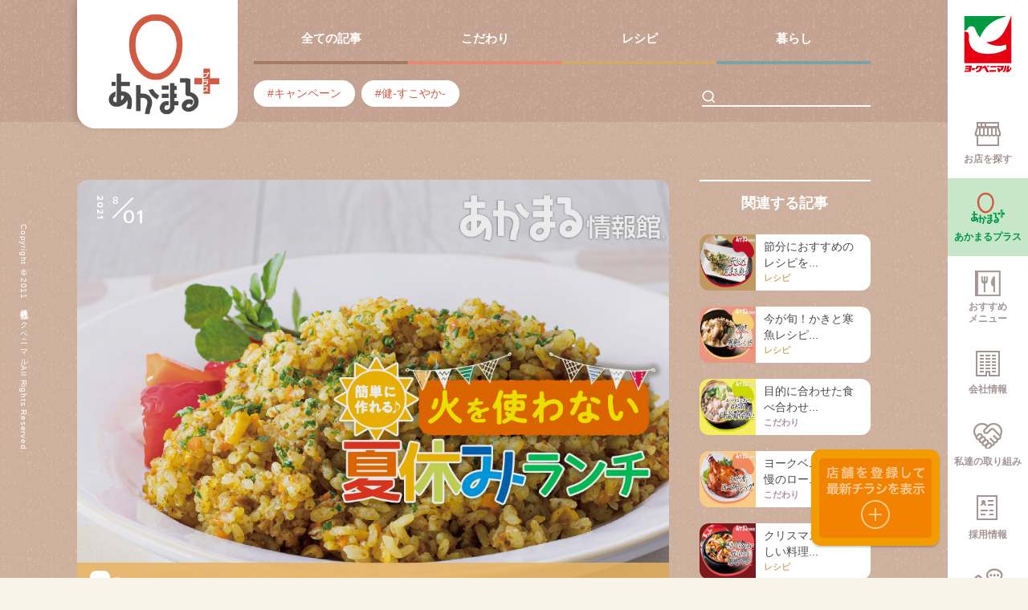

--- FILE ---
content_type: text/html; charset=UTF-8
request_url: https://yorkbenimaru.com/akamaruplus/details/3558/
body_size: 54801
content:
  <!doctype html>
<html lang="ja">

<head>

  <!-- Global site tag (gtag.js) - Google Analytics -->
  <script async src="https://www.googletagmanager.com/gtag/js?id=UA-140822121-1"></script>
  <script>
    window.dataLayer = window.dataLayer || [];

    function gtag() {
      dataLayer.push(arguments);
    }
    gtag('js', new Date());

    gtag('config', 'UA-140822121-1');
  </script>

    
  <script>
    (function() {
      var ua = navigator.userAgent.toLowerCase();
      var isIPhone = /i(phone|pod)/.test(ua);
      var isAndroidMobile = /android(.+)?mobile/.test(ua);
      if (isIPhone || isAndroidMobile) {
        document.write('<meta name="viewport" content="width=device-width, initial-scale=1, user-scalable=yes">');
      } else {
        document.write('<meta name="viewport" content="width=1440">');
      }
    })();
  </script>

  <!-- meta -->
  <meta charset="utf-8">
  <meta http-equiv="X-UA-Compatible" content="IE=edge">
      <title>火を使わずに簡単に作れるお助けレシピ♪ | あかまるプラス | ヨークベニマル</title>
  
  <meta name="description" content="ヨークベニマルのあかまるプラスを掲載いたします。">
  <meta name="format-detection" content="telephone=no">

  
  <!-- og -->
      <meta property="og:title" content="火を使わずに簡単に作れるお助けレシピ♪ | あかまるプラス | ヨークベニマル">
    <meta property="og:description" content="ヨークベニマルのあかまるプラスを掲載いたします。">
  <meta property="og:type" content="website">
  <meta property="og:url" content="https://yorkbenimaru.com/akamaruplus/details/3558/">
  <meta property="og:image" content="https://yorkbenimaru.com/og.png">

  <!-- twitter card -->
  <meta name="twitter:card" content="summary_large_image">
      <meta name="twitter:title" content="火を使わずに簡単に作れるお助けレシピ♪ | あかまるプラス | ヨークベニマル">
    <meta name="twitter:description" content="ヨークベニマルのあかまるプラスを掲載いたします。">
  <meta name="twitter:url" content="https://yorkbenimaru.com/akamaruplus/details/3558/">
  <meta name="twitter:image" content="https://yorkbenimaru.com/twitter_card.png">

  <!-- icon -->
  <link rel="shortcut icon" href="/favicon.ico">
  <link rel="apple-touch-icon" href="/apple-touch-icon.png">

  <!-- stylesheet -->
              
  <link rel="stylesheet" href="/css/main.css?220228">
  <link rel="stylesheet" href="/js/vendor/slick/slick.css">
  <link rel="stylesheet" href="/css/akamaruplus.css">
              
  <script>
    document.createElement("picture");
  </script>
  <script src="/js/vendor/picturefill.min.js" async></script>

  <meta name='robots' content='max-image-preview:large' />
<style id='classic-theme-styles-inline-css' type='text/css'>
/*! This file is auto-generated */
.wp-block-button__link{color:#fff;background-color:#32373c;border-radius:9999px;box-shadow:none;text-decoration:none;padding:calc(.667em + 2px) calc(1.333em + 2px);font-size:1.125em}.wp-block-file__button{background:#32373c;color:#fff;text-decoration:none}
</style>
<style id='global-styles-inline-css' type='text/css'>
body{--wp--preset--color--black: #000000;--wp--preset--color--cyan-bluish-gray: #abb8c3;--wp--preset--color--white: #ffffff;--wp--preset--color--pale-pink: #f78da7;--wp--preset--color--vivid-red: #cf2e2e;--wp--preset--color--luminous-vivid-orange: #ff6900;--wp--preset--color--luminous-vivid-amber: #fcb900;--wp--preset--color--light-green-cyan: #7bdcb5;--wp--preset--color--vivid-green-cyan: #00d084;--wp--preset--color--pale-cyan-blue: #8ed1fc;--wp--preset--color--vivid-cyan-blue: #0693e3;--wp--preset--color--vivid-purple: #9b51e0;--wp--preset--gradient--vivid-cyan-blue-to-vivid-purple: linear-gradient(135deg,rgba(6,147,227,1) 0%,rgb(155,81,224) 100%);--wp--preset--gradient--light-green-cyan-to-vivid-green-cyan: linear-gradient(135deg,rgb(122,220,180) 0%,rgb(0,208,130) 100%);--wp--preset--gradient--luminous-vivid-amber-to-luminous-vivid-orange: linear-gradient(135deg,rgba(252,185,0,1) 0%,rgba(255,105,0,1) 100%);--wp--preset--gradient--luminous-vivid-orange-to-vivid-red: linear-gradient(135deg,rgba(255,105,0,1) 0%,rgb(207,46,46) 100%);--wp--preset--gradient--very-light-gray-to-cyan-bluish-gray: linear-gradient(135deg,rgb(238,238,238) 0%,rgb(169,184,195) 100%);--wp--preset--gradient--cool-to-warm-spectrum: linear-gradient(135deg,rgb(74,234,220) 0%,rgb(151,120,209) 20%,rgb(207,42,186) 40%,rgb(238,44,130) 60%,rgb(251,105,98) 80%,rgb(254,248,76) 100%);--wp--preset--gradient--blush-light-purple: linear-gradient(135deg,rgb(255,206,236) 0%,rgb(152,150,240) 100%);--wp--preset--gradient--blush-bordeaux: linear-gradient(135deg,rgb(254,205,165) 0%,rgb(254,45,45) 50%,rgb(107,0,62) 100%);--wp--preset--gradient--luminous-dusk: linear-gradient(135deg,rgb(255,203,112) 0%,rgb(199,81,192) 50%,rgb(65,88,208) 100%);--wp--preset--gradient--pale-ocean: linear-gradient(135deg,rgb(255,245,203) 0%,rgb(182,227,212) 50%,rgb(51,167,181) 100%);--wp--preset--gradient--electric-grass: linear-gradient(135deg,rgb(202,248,128) 0%,rgb(113,206,126) 100%);--wp--preset--gradient--midnight: linear-gradient(135deg,rgb(2,3,129) 0%,rgb(40,116,252) 100%);--wp--preset--font-size--small: 13px;--wp--preset--font-size--medium: 20px;--wp--preset--font-size--large: 36px;--wp--preset--font-size--x-large: 42px;--wp--preset--spacing--20: 0.44rem;--wp--preset--spacing--30: 0.67rem;--wp--preset--spacing--40: 1rem;--wp--preset--spacing--50: 1.5rem;--wp--preset--spacing--60: 2.25rem;--wp--preset--spacing--70: 3.38rem;--wp--preset--spacing--80: 5.06rem;--wp--preset--shadow--natural: 6px 6px 9px rgba(0, 0, 0, 0.2);--wp--preset--shadow--deep: 12px 12px 50px rgba(0, 0, 0, 0.4);--wp--preset--shadow--sharp: 6px 6px 0px rgba(0, 0, 0, 0.2);--wp--preset--shadow--outlined: 6px 6px 0px -3px rgba(255, 255, 255, 1), 6px 6px rgba(0, 0, 0, 1);--wp--preset--shadow--crisp: 6px 6px 0px rgba(0, 0, 0, 1);}:where(.is-layout-flex){gap: 0.5em;}:where(.is-layout-grid){gap: 0.5em;}body .is-layout-flex{display: flex;}body .is-layout-flex{flex-wrap: wrap;align-items: center;}body .is-layout-flex > *{margin: 0;}body .is-layout-grid{display: grid;}body .is-layout-grid > *{margin: 0;}:where(.wp-block-columns.is-layout-flex){gap: 2em;}:where(.wp-block-columns.is-layout-grid){gap: 2em;}:where(.wp-block-post-template.is-layout-flex){gap: 1.25em;}:where(.wp-block-post-template.is-layout-grid){gap: 1.25em;}.has-black-color{color: var(--wp--preset--color--black) !important;}.has-cyan-bluish-gray-color{color: var(--wp--preset--color--cyan-bluish-gray) !important;}.has-white-color{color: var(--wp--preset--color--white) !important;}.has-pale-pink-color{color: var(--wp--preset--color--pale-pink) !important;}.has-vivid-red-color{color: var(--wp--preset--color--vivid-red) !important;}.has-luminous-vivid-orange-color{color: var(--wp--preset--color--luminous-vivid-orange) !important;}.has-luminous-vivid-amber-color{color: var(--wp--preset--color--luminous-vivid-amber) !important;}.has-light-green-cyan-color{color: var(--wp--preset--color--light-green-cyan) !important;}.has-vivid-green-cyan-color{color: var(--wp--preset--color--vivid-green-cyan) !important;}.has-pale-cyan-blue-color{color: var(--wp--preset--color--pale-cyan-blue) !important;}.has-vivid-cyan-blue-color{color: var(--wp--preset--color--vivid-cyan-blue) !important;}.has-vivid-purple-color{color: var(--wp--preset--color--vivid-purple) !important;}.has-black-background-color{background-color: var(--wp--preset--color--black) !important;}.has-cyan-bluish-gray-background-color{background-color: var(--wp--preset--color--cyan-bluish-gray) !important;}.has-white-background-color{background-color: var(--wp--preset--color--white) !important;}.has-pale-pink-background-color{background-color: var(--wp--preset--color--pale-pink) !important;}.has-vivid-red-background-color{background-color: var(--wp--preset--color--vivid-red) !important;}.has-luminous-vivid-orange-background-color{background-color: var(--wp--preset--color--luminous-vivid-orange) !important;}.has-luminous-vivid-amber-background-color{background-color: var(--wp--preset--color--luminous-vivid-amber) !important;}.has-light-green-cyan-background-color{background-color: var(--wp--preset--color--light-green-cyan) !important;}.has-vivid-green-cyan-background-color{background-color: var(--wp--preset--color--vivid-green-cyan) !important;}.has-pale-cyan-blue-background-color{background-color: var(--wp--preset--color--pale-cyan-blue) !important;}.has-vivid-cyan-blue-background-color{background-color: var(--wp--preset--color--vivid-cyan-blue) !important;}.has-vivid-purple-background-color{background-color: var(--wp--preset--color--vivid-purple) !important;}.has-black-border-color{border-color: var(--wp--preset--color--black) !important;}.has-cyan-bluish-gray-border-color{border-color: var(--wp--preset--color--cyan-bluish-gray) !important;}.has-white-border-color{border-color: var(--wp--preset--color--white) !important;}.has-pale-pink-border-color{border-color: var(--wp--preset--color--pale-pink) !important;}.has-vivid-red-border-color{border-color: var(--wp--preset--color--vivid-red) !important;}.has-luminous-vivid-orange-border-color{border-color: var(--wp--preset--color--luminous-vivid-orange) !important;}.has-luminous-vivid-amber-border-color{border-color: var(--wp--preset--color--luminous-vivid-amber) !important;}.has-light-green-cyan-border-color{border-color: var(--wp--preset--color--light-green-cyan) !important;}.has-vivid-green-cyan-border-color{border-color: var(--wp--preset--color--vivid-green-cyan) !important;}.has-pale-cyan-blue-border-color{border-color: var(--wp--preset--color--pale-cyan-blue) !important;}.has-vivid-cyan-blue-border-color{border-color: var(--wp--preset--color--vivid-cyan-blue) !important;}.has-vivid-purple-border-color{border-color: var(--wp--preset--color--vivid-purple) !important;}.has-vivid-cyan-blue-to-vivid-purple-gradient-background{background: var(--wp--preset--gradient--vivid-cyan-blue-to-vivid-purple) !important;}.has-light-green-cyan-to-vivid-green-cyan-gradient-background{background: var(--wp--preset--gradient--light-green-cyan-to-vivid-green-cyan) !important;}.has-luminous-vivid-amber-to-luminous-vivid-orange-gradient-background{background: var(--wp--preset--gradient--luminous-vivid-amber-to-luminous-vivid-orange) !important;}.has-luminous-vivid-orange-to-vivid-red-gradient-background{background: var(--wp--preset--gradient--luminous-vivid-orange-to-vivid-red) !important;}.has-very-light-gray-to-cyan-bluish-gray-gradient-background{background: var(--wp--preset--gradient--very-light-gray-to-cyan-bluish-gray) !important;}.has-cool-to-warm-spectrum-gradient-background{background: var(--wp--preset--gradient--cool-to-warm-spectrum) !important;}.has-blush-light-purple-gradient-background{background: var(--wp--preset--gradient--blush-light-purple) !important;}.has-blush-bordeaux-gradient-background{background: var(--wp--preset--gradient--blush-bordeaux) !important;}.has-luminous-dusk-gradient-background{background: var(--wp--preset--gradient--luminous-dusk) !important;}.has-pale-ocean-gradient-background{background: var(--wp--preset--gradient--pale-ocean) !important;}.has-electric-grass-gradient-background{background: var(--wp--preset--gradient--electric-grass) !important;}.has-midnight-gradient-background{background: var(--wp--preset--gradient--midnight) !important;}.has-small-font-size{font-size: var(--wp--preset--font-size--small) !important;}.has-medium-font-size{font-size: var(--wp--preset--font-size--medium) !important;}.has-large-font-size{font-size: var(--wp--preset--font-size--large) !important;}.has-x-large-font-size{font-size: var(--wp--preset--font-size--x-large) !important;}
.wp-block-navigation a:where(:not(.wp-element-button)){color: inherit;}
:where(.wp-block-post-template.is-layout-flex){gap: 1.25em;}:where(.wp-block-post-template.is-layout-grid){gap: 1.25em;}
:where(.wp-block-columns.is-layout-flex){gap: 2em;}:where(.wp-block-columns.is-layout-grid){gap: 2em;}
.wp-block-pullquote{font-size: 1.5em;line-height: 1.6;}
</style>
<link rel='stylesheet' id='wordpress-popular-posts-css-css' href='https://yorkbenimaru.com/wp/wp-content/plugins/wordpress-popular-posts/assets/css/wpp.css?ver=6.4.2' type='text/css' media='all' />
<link rel='stylesheet' id='dashicons-css' href='https://yorkbenimaru.com/wp/wp-includes/css/dashicons.min.css?ver=6.5.7' type='text/css' media='all' />
<link rel='stylesheet' id='xo-event-calendar-css' href='https://yorkbenimaru.com/wp/wp-content/plugins/xo-event-calendar/css/xo-event-calendar.css?ver=2.4.4' type='text/css' media='all' />
<link rel='stylesheet' id='xo-event-calendar-event-calendar-css' href='https://yorkbenimaru.com/wp/wp-content/plugins/xo-event-calendar/build/style-index.css?ver=2.4.4' type='text/css' media='all' />
<script type="application/json" id="wpp-json">

{"sampling_active":0,"sampling_rate":100,"ajax_url":"https:\/\/yorkbenimaru.com\/wp-json\/wordpress-popular-posts\/v1\/popular-posts","api_url":"https:\/\/yorkbenimaru.com\/wp-json\/wordpress-popular-posts","ID":3558,"token":"c835ab18ed","lang":0,"debug":0}

</script>
<script type="text/javascript" src="https://yorkbenimaru.com/wp/wp-content/plugins/wordpress-popular-posts/assets/js/wpp.min.js?ver=6.4.2" id="wpp-js-js"></script>
<script type="text/javascript" id="xo-event-calendar-ajax-js-extra">
/* <![CDATA[ */
var xo_event_calendar_object = {"ajax_url":"https:\/\/yorkbenimaru.com\/wp\/wp-admin\/admin-ajax.php","action":"xo_event_calendar_month"};
/* ]]> */
</script>
<script type="text/javascript" src="https://yorkbenimaru.com/wp/wp-content/plugins/xo-event-calendar/js/ajax.js?ver=2.4.4" id="xo-event-calendar-ajax-js"></script>
<link rel="https://api.w.org/" href="https://yorkbenimaru.com/wp-json/" /><link rel="alternate" type="application/json" href="https://yorkbenimaru.com/wp-json/wp/v2/akamaruplus/3558" /><link rel="alternate" type="application/json+oembed" href="https://yorkbenimaru.com/wp-json/oembed/1.0/embed?url=https%3A%2F%2Fyorkbenimaru.com%2Fakamaruplus%2Fdetails%2F3558%2F" />
<link rel="alternate" type="text/xml+oembed" href="https://yorkbenimaru.com/wp-json/oembed/1.0/embed?url=https%3A%2F%2Fyorkbenimaru.com%2Fakamaruplus%2Fdetails%2F3558%2F&#038;format=xml" />
            <style id="wpp-loading-animation-styles">@-webkit-keyframes bgslide{from{background-position-x:0}to{background-position-x:-200%}}@keyframes bgslide{from{background-position-x:0}to{background-position-x:-200%}}.wpp-widget-placeholder,.wpp-widget-block-placeholder,.wpp-shortcode-placeholder{margin:0 auto;width:60px;height:3px;background:#dd3737;background:linear-gradient(90deg,#dd3737 0%,#571313 10%,#dd3737 100%);background-size:200% auto;border-radius:3px;-webkit-animation:bgslide 1s infinite linear;animation:bgslide 1s infinite linear}</style>
            </head>


      <body id="page_top">
      

      
        <header class="header">
          <div class="header_inner">
            <h1 class="header_logo"><a href="/">
                <picture>
                  <source srcset="/img/common/icon_yb_logo.svg" media="(min-width: 769px)"><img src="/img/common/icon_yb_logo_sp.svg" alt="ヨークベニマル">
                </picture>
                <span class="icon_to_top_txt is-pc"><img src="/img/common/icon_header_to_top.svg" alt="トップ"></span>
              </a>
            </h1>
                        <div class="header_nav">
              <div class="header_list_item sp_flyer is-sp">
                <div class="sp_flyer_inner">
                  <div class="sp_flyer_title">
                    <span class="icon_header_favorite"><svg class="header_favorite">
                        <use xlink:href="/img/common/sprite.svg#icon_favorite" />
                      </svg></span>
                                          <span class="sp_flyer_txt">チラシを登録する</span>
                                      </div>
                  <div class="sp_flyer_list_wrap">
                                          <p class="sp_flyer_description">下記のボタンからよく行く店舗をお探しいただけます。店舗詳細ページから「よく行く店舗」にご登録いただくと、次回以降こちらからチラシが確認いただけます。</p>
                                        <ul class="sp_flyer_list">
                      <!-- お気に入り店舗を見る -->
                      
                      
                                              <li class="sp_flyer_list_item sp_flyer_list_item-more">
                          <a href="/store/">
                            <span class="sp_flyer_more"></span>
                          </a>
                        </li>
                      
                    </ul>
                  </div>
                </div>
              </div>
              <nav class="header_nav_inner">
                <ul class="header_list">
                  <li class="header_list_item">
                    <a href="/store/">
                      <span class="icon_nav icon_shop"></span>
                      <span class="header_list_item_txt"><span class="is-sp menu-en prompt-m">STORE</span>お店を探す</span>
                    </a>
                  </li>
                  <li class="header_list_item">
                    <a href="/akamaruplus/">
                                                                                                                                                                                                                                                                                                                                                                                                                                                                                                                                                                                                                                                                                                                                                                                                                                                                                                                                                                                                                                                                                                                                                                                                                                                                                                                                                                                                                                                                                                                                                                                                                                                                                                                                                                                                                                                                                                                                                                                                                                                                                                                                                                                                                                                                                                                                                                                                                                                                                                                                                                                                                                                                                                                                                                                                                                                                                                                                                                                                                                                                                                                                                                                                                                                                                                                                                                                                                                                                                                                                                                                                                                                                                                                                                                                                                                                                                                                                                                                                                                                                                                                                                                                                                                                                                                                                                                                                                                                                                                                                                                                                                                                                                                                                                                                                                                                                                                                                                                                                                                                                                                                                                                                                                                                                                                                                                                                                                                                                                                                                                                                                                                                                                                                                                                                                                                                                                                                                                                                                                                                                                                                                                                                                                                                                                                                                                                                                                                                                                                                                                                                                                                                                                                                                                                                                                                                                                                                                                                                                                                                                                                                                                                                                                                                                                                                                                                                                                                                                                                                                                                                                                                                                                                                                                                                                                                                                                                                                                                                                                                                                                                                                                                                                                                                                                                                                                                                                                                                                                                                                                                                                                                                                                                                                                                                                                                                                                                                                                                                                                                                                                                                                                                                                                                                                                                                                                                                                                                                                                                                                                                                                                                                                                                                                                                                                                                                                                                                                                                                                                                                                                                                                                                                                                                                                                                                                                                                                                                                                                                                                                                                                                                                                                                                                                                                                                                                                                                                                                                                                                                                                                                                                                                                                                                                                                                                                                                                                                                                                                                                                                                                                                                                                                                                                                                                                                                                                                                                                                                                                                                                                                                                                                                                                                                                                                                                                                                                                                                                                                                                                                                                                                                                                                                                                                                                                                                                                                                                                                                                                                                                                                                                                                                                                                                                                                                                                                                                                                                                                                                                                                                                                                                                                                                                                                                                                                                                                                                                                                                                                                                                                                                                                                                                                                                                                                                                                                                                                                                                                                                                                                                                                                                                                                                                                                                                                                                                                                                                                                                                                                                                                                                                                                                                                                                                                                                                                                                                                                                                                                                                                                                                                                                                                                                                                                                                                                                                                                                                                                                                                                                                                                                                                                                                                                                                                                                                                                                                                                                                                                                                                                                                                                                                                                                                                                                                                                                                                                                                                                                                                                                                                                                                                                                                                                                                                                                                                                                                                                                                                                                                                                                                                                                                                                                                                                                                                                                                                                                                                                                                                                                                                                                                                                                                                                                                                                                                                                                                                                                                                                                                                                                                                                                                                                                                                                                                                                                                                                                                                                                                                                                                                                                                                                                                                                                                        <span class="icon_nav icon_journal"></span>
                      <span class="header_list_item_txt"><span class="is-sp menu-en prompt-m">AKAMARUPLUS</span>あかまるプラス</span>
                    </a>
                  </li>
                  <li class="header_list_item">
                    <a href="/osusume_menu/">
                      <span class="icon_nav icon_osusume_menu"></span>
                      <span class="header_list_item_txt __osusume_menu"><span class="is-sp menu-en prompt-m">MENU</span>おすすめ<br class="u-hidden-sm">メニュー</span>
                    </a>
                  </li>
                  <li class="header_list_item header_list_item-company">
                    <a href="/company/">
                      <span class="icon_nav icon_company"></span>
                      <span class="header_list_item_txt"><span class="is-sp menu-en prompt-m">CORPORATE</span>会社情報</span>
                    </a>
                    <ul class="company_sp_list is-sp">
                      <li class="company_sp_list_item list-sm"><a href="/company/message/">メッセージ</a></li>
                      <li class="company_sp_list_item list-md"><a href="/company/policy/">企業理念</a></li>
                      <li class="company_sp_list_item list-sm"><a href="/company/outline/">会社概要</a></li>
                      <li class="company_sp_list_item list-md"><a href="/company/history/">ヨークベニマルの歴史</a></li>
                      <li class="company_sp_list_item"><a href="/company/estate/">新規出店用地の募集</a></li>
                    </ul>
                  </li>
                  <li class="header_list_item">
                    <a href="/company/mecenat/">
                      <span class="icon_nav icon_about"></span>
                      <span class="header_list_item_txt"><span class="is-sp menu-en prompt-m">CSR</span>私達の取り組み</span>
                    </a>
                  </li>
                  <li class="header_list_item">
                    <a href="http://www.yb-jinji.com/" target="_blank">
                      <span class="icon_nav icon_recruit"></span>
                      <span class="header_list_item_txt"><span class="is-sp menu-en prompt-m">RECRUIT</span>採用情報</span>
                    </a>
                  </li>
                  <li class="header_list_item">
                    <a href="/faq/#contact">
                      <span class="icon_nav icon_contact"></span>
                      <span class="header_list_item_txt"><span class="is-sp menu-en prompt-m">CONTACT</span>お問い合わせ</span>
                    </a>
                  </li>
                </ul>
              </nav>
            </div>

            <div class="sp_btn">
                                            <a href="#" id="js-related" target="_blank" class="related_btn related_btn-unregistered is-sp"><img src="/img/common/btn_chirashi_before.svg" alt="チラシ未登録"></a>
                            <div class="menu_btn_wrap is-sp js-menu" id="js-menu">
                <div class="menu_btn"><span></span><span></span><span></span></div>
                <p class="sp_menu_txt prompt-mpt-m"><svg class="icon_menu">
                    <use xlink:href="/img/common/sprite.svg#txt_sp_menu" />
                  </svg></p>
              </div>
            </div>
          </div>
        </header>

                  <div class="header_flyer_btn header_flyer_btn-df is-pc"><a href="/store/"><img src="/img/common/header_flyer_btn_img_df.png" alt="店舗を登録して最新チラシを表示する"></a></div>

        
  <main class="main detail">
            <section class="akamaru recipe">
          <div class="akamaru_inner akamaru_inner-header">
        <div class="akamaru_header">
          <h2 class="akamaru_logo">
  <a href="/akamaruplus/">
    <img src="/img/common/logo_akamaru.gif" alt="ジャーナル">
  </a>
</h2>

<div class="akamaru_search_button is-sp"><svg class="icon_search">
        <use xlink:href="/img/common/sprite.svg#icon_search" /></svg><form method="get" action="https://yorkbenimaru.com/">
  <input type="text" class="s" name="s" placeholder="">
</form></div>

<div class="akamaru_nav">
  <ul class="akamaru_nav_list">
    <li class="akamaru_nav_list_item"><a href="/akamaruplus/" class="all">全ての記事</a></li>
    <li class="akamaru_nav_list_item"><a href="/akamaruplus/select/" class="select">こだわり</a></li>
    <li class="akamaru_nav_list_item"><a href="/akamaruplus/recipe/" class="recipe">レシピ</a></li>
    <li class="akamaru_nav_list_item"><a href="/akamaruplus/life/" class="life">暮らし</a></li>
    <li class="akamaru_nav_list_item sticy_logo is-sp"><img src="/img/akamaruplus/akamaru_logo_sp_2.png"></li>
  </ul>
  <div class="akamaru_search">
    <ul class="akamaru_search_list">
    <li class="akamaru_search_list_item"><a href="/akamaruplus/?category=campaign"><span>キャンペーン</span></a></li><li class="akamaru_search_list_item"><a href="/akamaruplus/?category=sukoyaka"><span>健-すこやか-</span></a></li>    </ul>
    <div class="akamaru_search_button is-pc"><svg class="icon_search">
        <use xlink:href="/img/common/sprite.svg#icon_search" /></svg>
        <form method="get" action="https://yorkbenimaru.com/">
  <input type="text" class="s" name="s" placeholder="">
</form>    </div>
  </div>
</div>        </div>

        <!-- スクロール後出現ナビ -->
        <div class="akamaru_header-2">
          <ul class="akamaru_nav_list">
            <li class="akamaru_nav_list_item is-pc"><a href="/akamaruplus/" class="all">全ての記事</a></li>
            <li class="akamaru_nav_list_item"><a href="/akamaruplus/select/" class="select">こだわり</a></li>
            <li class="akamaru_nav_list_item"><a href="/akamaruplus/recipe/" class="recipe">レシピ</a></li>
            <li class="akamaru_nav_list_item"><a href="/akamaruplus/life/" class="life">暮らし</a></li>
            <li class="akamaru_nav_list_item sticy_logo is-sp"><img src="/img/akamaruplus/akamaru_logo_sp_2.png" alt="あかまるプラス"></li>
          </ul>
        </div>
      </div>
      <div class="akamaru_inner akamaru_inner-article">
        <div class="akamaru_article_detail js-targetPos">
          <div class="journal_list_item journal_item">
            <div class="post_time prompt-m"><span class="post_time_year vertical-rl">2021</span>
              <div class="post_time_day"><span class="post_month">8</span><span class="post_day">01</span></div>
            </div>
            <figure><img width="1000" height="750" src="/images/2021/07/akamaru_summer_01.jpg" class="attachment-post-thumbnail size-post-thumbnail wp-post-image" alt="" decoding="async" fetchpriority="high" srcset="/images/2021/07/akamaru_summer_01.jpg 1000w, /images/2021/07/akamaru_summer_01-300x225.jpg 300w, /images/2021/07/akamaru_summer_01-768x576.jpg 768w" sizes="(max-width: 1000px) 100vw, 1000px" /></figure>
                                                                  <div class="journal_list_item_body">
                <div class="journal_category vertical-rl"><span class="">レシピ</span><span class="prompt-m">recipe</span></div>
                            <h3 class="journal_list_item_txt">火を使わずに簡単に作れるお助けレシピ♪</h3>
            </div>
          </div>
          <div class="akamaru_body">
                        <h4 class="m-title_acc m-title_acc-md">火を使わないお助けレシピ</h4>
            
            
                        <p class="akamaru_detail_txt">なにかとイベントが多い夏休み。<em>朝・昼・晩の３食や、お出かけから帰ってきた後の食事の用意など、ヘトヘトになってしまいますよね。</em><br />
そんな忙しい夏の主婦の味方！<em>火を使わずに、しかも簡単に作れるお助けレシピをご紹介♪</em><br />
</p>
            
                        <div class="akamaru_detail_img"><img src="/images/2021/07/akamaru_summer_02.jpg" alt=""></div>
            
                        <h4 class="m-title_acc m-title_acc-md">材料・作り方</h4>
            
            
                        <p class="akamaru_detail_txt">食材を切って炊飯器に入れるだけ♪<em>「ドライカレー」</em></p>
            
                        <div class="akamaru_detail_img"><img src="/images/2021/07/akamaru_summer_03.jpg" alt=""></div>
            
                        <h4 class="m-title_acc m-title_acc-md">材料・作り方</h4>
            
            
            
                        <p class="akamaru_detail_txt">さっぱり食べられる丼ぶり！<em>「ツナと夏野菜のぶっかけ丼」</em></p>
            
                        <div class="akamaru_detail_img"><img src="/images/2021/07/akamaru_summer_04.jpg" alt=""></div>
                        
                        <h4 class="m-title_acc m-title_acc-md">材料・作り方</h4>
            
            
                        <p class="akamaru_detail_txt">彩りもきれい♪<em>「蕎麦稲荷」</em></p>
            
                        <div class="akamaru_detail_img"><img src="/images/2021/07/akamaru_summer_05.jpg" alt=""></div>
                        
            
            
            
            
          </div>

                    <div class="pagination">
                      <div class="pagination_btn pagination_btn-prev">
              <a href="https://yorkbenimaru.com/akamaruplus/details/3556/" rel="prev">前の記事</a>
            </div>
                      <div class="pagination_btn pagination_btn-index"><a href="/akamaruplus/">
                <span>記事一覧へ</span><svg class="icon_news">
                  <use xlink:href="/img/common/sprite.svg#icon_info" /></svg>
              </a></div>
                          <div class="pagination_btn pagination_btn-next">
                <a href="https://yorkbenimaru.com/akamaruplus/details/3557/" rel="next">次の記事</a>
              </div>
                      </div>
        </div>
        <div class="akamaru_sidebar">
          <div class="akamaru_sidebar_block">
            <h4 class="akamaru_sidebar_title">関連する記事</h4>
                                    <ul class="akamaru_sidebar_list">
                                             
              <li class="akamaru_sidebar_list_item">
                <a href="https://yorkbenimaru.com/akamaruplus/details/8820/">
                  <figure class="akamaru_sidebar_list_item_img">
                    <img width="1000" height="750" src="/images/2026/01/0114_akamaru_setsubun_fix-01.jpg" class="attachment-post-thumbnail size-post-thumbnail wp-post-image" alt="" decoding="async" srcset="/images/2026/01/0114_akamaru_setsubun_fix-01.jpg 1000w, /images/2026/01/0114_akamaru_setsubun_fix-01-300x225.jpg 300w, /images/2026/01/0114_akamaru_setsubun_fix-01-768x576.jpg 768w" sizes="(max-width: 1000px) 100vw, 1000px" />                  </figure>
                  <div class="akamaru_sidebar_list_item_body">
                                                                                            <p class="akamaru_sidebar_list_item_txt">節分におすすめのレシピを...</p><span class="recipe">レシピ</span>
                                                                </div>
                </a>
              </li>
                                                                         
              <li class="akamaru_sidebar_list_item">
                <a href="https://yorkbenimaru.com/akamaruplus/details/8819/">
                  <figure class="akamaru_sidebar_list_item_img">
                    <img width="1000" height="750" src="/images/2026/01/0114_akamaru_kan_fix-01.jpg" class="attachment-post-thumbnail size-post-thumbnail wp-post-image" alt="" decoding="async" srcset="/images/2026/01/0114_akamaru_kan_fix-01.jpg 1000w, /images/2026/01/0114_akamaru_kan_fix-01-300x225.jpg 300w, /images/2026/01/0114_akamaru_kan_fix-01-768x576.jpg 768w" sizes="(max-width: 1000px) 100vw, 1000px" />                  </figure>
                  <div class="akamaru_sidebar_list_item_body">
                                                                                            <p class="akamaru_sidebar_list_item_txt">今が旬！かきと寒魚レシピ...</p><span class="recipe">レシピ</span>
                                                                </div>
                </a>
              </li>
                                                                         
              <li class="akamaru_sidebar_list_item">
                <a href="https://yorkbenimaru.com/akamaruplus/details/13202/">
                  <figure class="akamaru_sidebar_list_item_img">
                    <img width="1000" height="750" src="/images/2026/01/0114_akamaru_shinshukan_fix-01.jpg" class="attachment-post-thumbnail size-post-thumbnail wp-post-image" alt="" decoding="async" srcset="/images/2026/01/0114_akamaru_shinshukan_fix-01.jpg 1000w, /images/2026/01/0114_akamaru_shinshukan_fix-01-300x225.jpg 300w, /images/2026/01/0114_akamaru_shinshukan_fix-01-768x576.jpg 768w" sizes="(max-width: 1000px) 100vw, 1000px" />                  </figure>
                  <div class="akamaru_sidebar_list_item_body">
                                                                                            <p class="akamaru_sidebar_list_item_txt">目的に合わせた食べ合わせ...</p><span class="select">こだわり</span>
                                                                </div>
                </a>
              </li>
                                                                         
              <li class="akamaru_sidebar_list_item">
                <a href="https://yorkbenimaru.com/akamaruplus/details/8815/">
                  <figure class="akamaru_sidebar_list_item_img">
                    <img width="1000" height="750" src="/images/2025/11/1126_akamaru_roastleg_fix-01.jpg" class="attachment-post-thumbnail size-post-thumbnail wp-post-image" alt="" decoding="async" srcset="/images/2025/11/1126_akamaru_roastleg_fix-01.jpg 1000w, /images/2025/11/1126_akamaru_roastleg_fix-01-300x225.jpg 300w, /images/2025/11/1126_akamaru_roastleg_fix-01-768x576.jpg 768w" sizes="(max-width: 1000px) 100vw, 1000px" />                  </figure>
                  <div class="akamaru_sidebar_list_item_body">
                                                                                            <p class="akamaru_sidebar_list_item_txt">ヨークベニマル自慢のロー...</p><span class="select">こだわり</span>
                                                                </div>
                </a>
              </li>
                                                                         
              <li class="akamaru_sidebar_list_item">
                <a href="https://yorkbenimaru.com/akamaruplus/details/8816/">
                  <figure class="akamaru_sidebar_list_item_img">
                    <img width="1000" height="750" src="/images/2025/11/1126_akamaru_Xmas_fix-01.jpg" class="attachment-post-thumbnail size-post-thumbnail wp-post-image" alt="" decoding="async" srcset="/images/2025/11/1126_akamaru_Xmas_fix-01.jpg 1000w, /images/2025/11/1126_akamaru_Xmas_fix-01-300x225.jpg 300w, /images/2025/11/1126_akamaru_Xmas_fix-01-768x576.jpg 768w" sizes="(max-width: 1000px) 100vw, 1000px" />                  </figure>
                  <div class="akamaru_sidebar_list_item_body">
                                                                                            <p class="akamaru_sidebar_list_item_txt">クリスマスをおいしい料理...</p><span class="recipe">レシピ</span>
                                                                </div>
                </a>
              </li>
                          </ul>
                      </div>
          <div class="akamaru_sidebar_block">
            <h4 class="akamaru_sidebar_title">人気のタグ</h4>
            <ul class="akamaru_search_list">
              <li class="akamaru_search_list_item"><a href="/akamaruplus/?category=sukoyaka"><span>健-すこやか-</span></a></li>            </ul>
          </div>
        </div>
      </div>
    </section>
  </main>

  <!-- footer -->
    <footer class="footer">
    <ul class="footer_list" id="js-footer">
            <li class="footer_list_item"><a href="https://www.pikaie.jp/gates/yob_hp?news=yearend_campaign_2025" target="_blank"><img src="/img/common/footer_img_60.jpg" alt="ピカイエ 大掃除はお得に!!プロの技術で お申込み期間 26年1月31日(土)まで"></a></li>
      <li class="footer_list_item"><a href="https://www.nanaco-net.jp/app/" target="_blank"><img src="/img/common/footer_img_50.png" alt="モバイルnanaco(iOS・Android)"></a></li>
      <li class="footer_list_item"><a href="https://7premium.jp/" target="_blank"><img src="/img/common/footer_img_01.jpg?rev=a13c1d370a79" alt="セブンプレミアムへのリンク"></a></li>
      <li class="footer_list_item"><a href="https://7premium.jp/product/pickup/detail?id=299&utm_source=YB_Top&utm_medium=YB_Top&utm_campaign=kenjaLP" target="_blank"><img src="/img/common/footer_img_41.jpg?v230822" alt="賢者のレシピ"></a></li>
      <li class="footer_list_item"><a href="http://www.nanaco-net.jp/index_pc.html" target="_blank"><img src="/img/common/footer_img_02.jpg" alt="電子マネー［ナナコ］ nanacoへのリンク"></a></li>
    </ul>
    <div class="sp_footer_body is-sp">
      <div class="page_top"><a href="#page_top"></a></div>
      <h4 class="footer_logo"><span class="icon_footer_logo"><img src="/img/common/sp_footer_logo.svg" alt="ヨークベニマル"></span></h4>
    </div>
  </footer>

  <!-- copyright -->
  <div class="copyright">
    <p class="vertical-rl-pc">Copyright ©2011 株式会社ヨークベニマル All Rights Reserved.</p>
  </div>

  
    <div class="landscape">
    <div class="landscape_inner">
      <div class="landscape_body">
        <img src="/img/common/landscape.png" alt="">
        <p class="landscape_txt">スマートフォンを<br>縦にしてご覧ください</p>
      </div>
      <div class="landscape_bg"><img src="/img/common/landscape_bg.jpg" alt=""></div>
    </div>
  </div>
  <!-- lib -->
  <script src="https://ajax.googleapis.com/ajax/libs/jquery/3.6.3/jquery.min.js"></script>
  <script>
window.jQuery || document.write('<script src="/js/vendor/jquery-3.6.3.min.js"><\/script>')
  </script>
  <script src="/js/vendor/svgxuse.js"></script>
  <script src="/js/vendor/apng-canvas.min.js"></script>
  <script src="/js/vendor/slick/slick.min.js"></script>
  <script src="/js/vendor/ofi.min.js"></script>
  <script>
objectFitImages();
  </script>
  <script src="/js/main.js"></script>
  <script src="/js/footer_slider.js"></script>
            <script src="/js/akamaruplus.js"></script>
      </body>

  </html>


--- FILE ---
content_type: text/css
request_url: https://yorkbenimaru.com/css/main.css?220228
body_size: 8644
content:
@charset 'UTF-8';
/*
* main.css
*
*/
@keyframes pyonAction
{
    35%
    {
        transform: scale(.97);
    }
    100%
    {
        transform: scale(1);
    }
}
@keyframes pyonAction_large
{
    35%
    {
        transform: scale(.87);
    }
    100%
    {
        transform: scale(1);
    }
}
/* ------------------------
  reset
------------------------ */
html,
body
{
    height: 100%;
}

*,
*:after,
*:before
{
    box-sizing: border-box;
}

*
{
    font-size: inherit;
    line-height: inherit;

    margin: 0;
    padding: 0;
}

pre,
textarea
{
    overflow: auto;
}

[hidden],
audio:not([controls]),
template
{
    display: none;
}

details,
main,
summary
{
    display: block;
}

input[type=number]
{
    width: auto;
}

input[type=search]
{
    -webkit-appearance: textfield;
}

input[type=search]::-webkit-search-cancel-button,
input[type=search]::-webkit-search-decoration
{
    -webkit-appearance: none;
}

progress
{
    display: inline-block;
}

small
{
    font-size: 75%;
}

sub,
sup
{
    font-size: 75%;
    line-height: 0;

    position: relative;

    vertical-align: baseline;
}

sup
{
    top: -.5em;
}

sub
{
    bottom: -.25em;
}

textarea
{
    resize: vertical;
}

audio,
canvas,
iframe,
img,
svg,
video
{
    vertical-align: middle;
}

img
{
    max-width: 100%;
    height: auto;

    border: 0;
}

button,
input,
select,
textarea
{
    font-family: inherit;
    font-weight: inherit;
    font-style: inherit;

    min-height: 1.5em;

    color: inherit;
}

button
{
    overflow: visible;
}

button,
select
{
    text-transform: none;
}

button,
html input[type=button],
input[type=reset],
input[type=submit]
{
    cursor: pointer;

    -webkit-appearance: button;
}

button[disabled],
html input[disabled]
{
    cursor: default;
}

button::-moz-focus-inner,
input::-moz-focus-inner
{
    padding: 0;

    border: 0;
}

input
{
    line-height: normal;
}

code,
kbd,
pre,
samp
{
    font-family: monospace, monospace;
}

ol,
ul
{
    list-style: none;
}

select
{
       -moz-appearance: none;
    -webkit-appearance: none;
}

table
{
    border-spacing: 0;
    border-collapse: collapse;
}

fieldset
{
    border: 0;
}

/* ------------------------
  Base Settings
------------------------ */
html
{
    font-size: 15px;
}

body
{
    font-family: 'Noto Sans Japanese', 'ヒラギノ角ゴ ProN W3', 'Lucida Grande', 'Hiragino Kaku Gothic ProN', 'メイリオ', Meiryo, Verdana, 'ＭＳ Ｐゴシック', sans-serif;
    line-height: 1.6875;

    word-wrap: break-word;

    color: #4b4b4b;
    background-color: #f8f2e7;

    -webkit-font-smoothing: antialiased;
            font-smoothing: antialiased;
    -webkit-text-size-adjust: 100%;
}

a
{
    text-decoration: none;

    color: #00f;
}
a:hover
{
    text-decoration: none;

    color: #f00;
}
a:active
{
    text-decoration: none;

    color: #ff8000;
}
a[href^='tel:']:hover
{
    color: #00f;
}
@media (min-width: 769px)
{
    a[href^='tel:']
    {
        cursor: text;
        text-decoration: none;
    }
}

::-moz-selection
{
    color: #fff;
    background-color: #036eb8;
    text-shadow: none;
}

::selection
{
    color: #fff;
    background-color: #036eb8;
    text-shadow: none;
}

/* ------------------------
  utilities Classes
------------------------ */
.u-hidden
{
    display: none !important;
    visibility: hidden;
}

@media (max-width: 768.98px)
{
    .u-hidden-sm
    {
        display: none !important;
        visibility: hidden;
    }
}

.u-hidden-up-sm
{
    display: none !important;
    visibility: hidden;
}

@media (max-width: 768.98px)
{
    .u-hidden-down-sm
    {
        display: none !important;
        visibility: hidden;
    }
}

@media (min-width: 769px) and (max-width: 1023.98px)
{
    .u-hidden-md
    {
        display: none !important;
        visibility: hidden;
    }
}

@media (min-width: 769px)
{
    .u-hidden-up-md
    {
        display: none !important;
        visibility: hidden;
    }
}

@media (max-width: 1023.98px)
{
    .u-hidden-down-md
    {
        display: none !important;
        visibility: hidden;
    }
}

@media (min-width: 1024px)
{
    .u-hidden-lg
    {
        display: none !important;
        visibility: hidden;
    }
}

@media (min-width: 1024px)
{
    .u-hidden-up-lg
    {
        display: none !important;
        visibility: hidden;
    }
}

.u-hidden-down-lg
{
    display: none !important;
    visibility: hidden;
}

.u-visuallyhidden
{
    position: absolute;

    overflow: hidden;
    clip: rect(0 0 0 0);

    width: 1px;
    height: 1px;
    margin: -1px;
    padding: 0;

    border: 0;
}

.u-visuallyhidden.focusable:active,
.u-visuallyhidden.focusable:focus
{
    position: static;

    overflow: visible;
    clip: auto;

    width: auto;
    height: auto;
    margin: 0;
}

.u-invisible
{
    visibility: hidden;
}

.clearfix::after
{
    display: block;
    clear: both;

    content: '';
}

/* ------------------------
  webfont
------------------------ */
@font-face
{
    font-family: 'Noto Sans Japanese Regular';
    font-weight: 400;
    font-style: normal;

    src: url('/font/NotoSansCJKjp-Regular.woff') format('woff'), url('/font/NotoSansCJKjp-Regular.ttf') format('truetype');
}
@font-face
{
    font-family: 'Noto Sans Japanese Medium';
    font-weight: 500;
    font-style: normal;

    src: url('/font/NotoSansCJKjp-Medium.woff') format('woff'), url('/font/NotoSansCJKjp-Medium.ttf') format('truetype');
}
@font-face
{
    font-family: 'Prompt m';
    font-weight: 400;
    font-style: normal;

    src: url('/font/prompt-medium.woff') format('woff'), url('/font/prompt-medium.ttf') format('truetype');
}
@font-face
{
    font-family: 'Prompt b';
    font-weight: 700;
    font-style: normal;

    src: url('/font/prompt-bold.woff') format('woff'), url('/font/prompt-bold.ttf') format('truetype');
}
/* ------------------------
  font
------------------------ */
.prompt-m
{
    font-family: 'Prompt m';
}

.prompt-b
{
    font-family: 'Prompt b';
}

/* ------------------------
  表示非表示
------------------------ */
@media screen and (max-width: 768px)
{
    .is-pc
    {
        display: none;
    }
}

.is-sp
{
    display: none;
}
@media screen and (max-width: 768px)
{
    .is-sp
    {
        display: block;
    }
}

/* ------------------------
  common
------------------------ */
body
{
    min-width: 1180px;

    background-color: #f8f2e7;
}
@media screen and (max-width: 768px)
{
    body
    {
        min-width: 100%;
    }
}
body.is-open
{
    overflow: hidden;
}
body.is-noscroll
{
    position: fixed;

    height: 100vh;
}

.vertical-rl
{
    writing-mode: vertical-rl;
}

.vertical-rl-pc
{
    writing-mode: vertical-rl;
}
@media screen and (max-width: 768px)
{
    .vertical-rl-pc
    {
        writing-mode: horizontal-tb;
    }
}

.main
{
    margin-right: 100px;
}
@media screen and (max-width: 768px)
{
    .main
    {
        margin-right: 0;
    }
}

.m-title_acc
{
    position: relative;

    margin-bottom: 30px;
    padding-left: 18px;
}
.m-title_acc-md
{
    font-size: 24px;
    line-height: 1.36;
}
.m-title_acc-sm
{
    font-size: 20px;
}
.m-title_acc::before
{
    position: absolute;
    top: 0;
    bottom: 0;
    left: 0;

    display: block;

    width: 6px;
    height: 94%;
    margin: auto;

    content: '';

    border-radius: 6px;
    background: #094;
}
@media screen and (max-width: 768px)
{
    .m-title_acc
    {
        font-size: 18px;

        margin-bottom: 10px;
        padding-left: 14px;
    }
    .m-title_acc-lg
    {
        font-size: 24px;
        line-height: 1.3;
    }
}

.m-title4
{
    font-size: 20px;
    font-weight: bold;

    margin: 40px 0 30px;

    color: #094;
}
@media screen and (max-width: 768px)
{
    .m-title4
    {
        font-size: 14px;

        margin: 20px 0;
    }
}
.m-title4.m-title4-store
{
    font-size: 18px;

    margin: 20px 0 10px 10px;
}
@media screen and (max-width: 768px)
{
    .m-title4.m-title4-store
    {
        font-size: 14px;
    }
}

@media screen and (max-width: 768px)
{
    .m-txt
    {
        font-size: 14px;
        line-height: 1.7142857143;
    }
}

.m-txt_list_item a
{
    font-size: 15px;

    display: block;

    padding: 0 0 15px 26px;

    color: #4b4b4b;
    border-bottom: 1px solid #ececec;
}
@media screen and (max-width: 768px)
{
    .m-txt_list_item
    {
        line-height: 1.5;
    }
}

.icon_pdf
{
    position: relative;

    cursor: pointer;
    transition: color .3s cubic-bezier(.25, .1, .25, 1);
}
.icon_pdf:hover
{
    color: #094;
}
.icon_pdf::before
{
    position: absolute;
    top: 4px;
    left: 5px;

    display: block;

    width: 14px;
    height: 16px;

    content: '';

    background: url('/img/common/icon_pdf_orange.svg') no-repeat;
}
@media screen and (max-width: 768px)
{
    .icon_pdf::before
    {
        top: 2px;
    }
}

.m-table_list
{
    position: relative;

    display: flex;

    margin-bottom: 30px;
    padding-bottom: 30px;

    border-bottom: 1px solid #ececec;

    align-items: center;
}
@media screen and (max-width: 768px)
{
    .m-table_list
    {
        font-size: 15px;

        flex-direction: column;

        margin-bottom: 18px;
        padding-bottom: 10px;
    }
}
.m-table_list::before
{
    position: absolute;
    bottom: -1px;
    left: 0;

    display: block;

    width: 20.5795%;

    content: '';

    border-bottom: 1px solid #094;
}
@media screen and (max-width: 768px)
{
    .m-table_list::before
    {
        width: 18.75vw;
    }
}
.m-table_list dt
{
    font-weight: bold;

    width: 20.5795%;
}
@media screen and (max-width: 768px)
{
    .m-table_list dt
    {
        width: 100%;
    }
}
.m-table_list dd
{
    width: 78.4204671858%;
}
@media screen and (max-width: 768px)
{
    .m-table_list dd
    {
        width: 100%;
    }
}
.officer_list .m-table_list
{
    align-items: flex-start;
}

.txt-green
{
    color: #094;
}

.m-attention_txt
{
    font-size: 13px;
}
@media screen and (max-width: 768px)
{
    .m-attention_txt
    {
        font-size: 12px;

        color: #a5a5a5;
    }
}

.col2_list
{
    display: flex;

    flex-wrap: wrap;
    justify-content: space-between;
}
.col2_list .col2_list_item
{
    width: 47.7801268499%;
}
@media screen and (max-width: 768px)
{
    .col2_list .col2_list_item
    {
        width: 100%;
    }
}

.m-target_link
{
    color: #094;
}
.m-target_link:hover
{
    text-decoration: underline;
}

.icon_link_target
{
    width: 14px;
    height: 14px;

    fill: #094;
}

/* ------------------------
  header
------------------------ */
.header
{
    position: fixed;
    z-index: 4001;
    top: 0;
    right: 0;

    width: 100px;
    height: 100%;
}
@media screen and (min-width: 769px)
{
    .header
    {
        overflow-y: auto;
    }
}
@media screen and (max-width: 768px)
{
    .header
    {
        top: 0;
        left: 0;

        width: 100%;
        height: 15.78125vw;
        padding: 3.125vw 0 0;

        box-shadow: none;
    }
    .is-open .header
    {
        background: #e3f2e4;
    }
}

.header_inner
{
    width: 100%;
    height: 100%;
    padding-top: 20px;

    background-color: #fff;
}
@media screen and (max-width: 768px)
{
    .header_inner
    {
        position: relative;

        width: 93.75vw;
        height: 14.0625vw;
        margin: auto;
        padding: 0 6.25vw 0;

        transition: width .1s cubic-bezier(.25, .1, .25, 1);

        border-radius: 8px;
        box-shadow: 0 3px 3px 0 rgba(6, 0, 1, .15);
    }
    .is-open .header_inner
    {
        border-radius: 0;
        background: #e3f2e4;
        box-shadow: none;
    }
}

@media screen and (min-width: 769px)
{
    .header_nav
    {
        min-height: 520px;

        background: #fff;
    }
}
@media screen and (max-width: 768px)
{
    .header_nav
    {
        position: fixed;
        top: 15.78125vw;
        left: 0;

        visibility: hidden;
        overflow: scroll;

        width: 100%;
        height: 0;
        height: 100%;
        padding: 25px 0 40px;

        transition: opacity .4s cubic-bezier(.25, .1, .25, 1), visibility .4s cubic-bezier(.25, .1, .25, 1);

        opacity: 0;
        background: #e3f2e4;
    }
    .is-open .header_nav
    {
        visibility: visible;

        height: 100%;

        opacity: 1;
    }
}

@media screen and (max-width: 768px)
{
    .header_nav_inner
    {
        padding: 0 6.25vw 60px;
    }
}

.header_logo
{
    margin-bottom: 44px;

    text-align: center;
}
@media screen and (max-width: 768px)
{
    .header_logo
    {
        position: absolute;
        top: 28%;
        left: 3.125vw;

        width: 47.8125vw;
        height: 5.9375vw;
        margin-bottom: 0;
    }
}
.header_logo img
{
    width: 60px;
    height: 70px;
}
@media screen and (max-width: 768px)
{
    .header_logo img
    {
        width: 100%;
        height: 100%;

        vertical-align: top;
    }
}
.header_logo a
{
    position: relative;

    display: block;
}
.header_logo a:hover .icon_to_top_txt
{
    visibility: visible;

    opacity: 1;
}

.icon_to_top_txt
{
    position: absolute;
    right: 0;
    bottom: -8px;
    left: 0;

    visibility: hidden;

    height: 20px;
    margin: auto;

    transition: opacity .4s cubic-bezier(.25, .1, .25, 1), visibility .4s cubic-bezier(.25, .1, .25, 1);

    opacity: 0;
}

.sp_btn
{
    position: absolute;
    top: 25%;
    right: 3.125vw;
    bottom: 0;

    display: flex;

    margin: auto;

    justify-content: space-between;
    align-items: flex-start;
}

.related_btn
{
    width: 25vw;
    height: 7.8125vw;
    margin-right: 10px;

    transition: opacity .4s cubic-bezier(.25, .1, .25, 1), visibility .4s cubic-bezier(.25, .1, .25, 1);

    border: none;
    background: none;

    -webkit-appearance: none;

       -moz-appearance: none;

            appearance: none;
}
.is-open .related_btn
{
    visibility: hidden;

    opacity: 0;
}
.related_btn img
{
    vertical-align: top;
}

.menu_btn_wrap
{
    right: 3.125vw;

    width: 6.25vw;
    height: 7.1875vw;
}

.menu_btn span
{
    display: block;

    width: 100%;
    height: 2px;

    transition: transform .5s cubic-bezier(.25, .46, .45, .94);

    border-radius: 2px;
    background: #a5a5a5;
}
.menu_btn span:not(:first-child)
{
    margin-top: 4px;
}
.is-open .menu_btn span
{
    background: #094;
}
.is-open .menu_btn span:nth-child(1)
{
    transform: translate3d(0, 6px, 0) rotate(45deg);
}
.is-open .menu_btn span:nth-child(2)
{
    opacity: 0;
}
.is-open .menu_btn span:nth-child(3)
{
    transform: translate3d(0, -6px, 0) rotate(-45deg);
}

.sp_menu_txt
{
    margin-top: 2px;
}
.sp_menu_txt .icon_menu
{
    width: 100%;
    height: 10px;

    vertical-align: top;

    fill: #a5a5a5;
}
.is-open .sp_menu_txt .icon_menu
{
    fill: #094;
}

@media screen and (max-width: 768px)
{
    .header_list
    {
        overflow: auto;

        width: 100%;
        padding: 0;
    }
}

.header_list_item
{
    text-align: center;
}
@media screen and (max-width: 768px)
{
    .header_list_item
    {
        border-radius: 11px;
    }
}
@media screen and (max-width: 768px)
{
    .header_list_item:not(:first-child)
    {
        margin-top: 10px;
    }
}
.header_list_item a
{
    font-size: 12px;
    font-weight: bold;

    position: relative;

    display: block;

    padding: 18px 0 14px;

    transition: background .48s cubic-bezier(.215, .61, .355, 1), color .48s cubic-bezier(.215, .61, .355, 1);

    color: #666;
    background: #fff;
}
.header_list_item a.is-current
{
    color: #094;
    background: #c8e6c9;
}
.header_list_item a:hover
{
    color: #094;
    background: #c8e6c9;
}
@media screen and (max-width: 768px)
{
    .header_list_item a
    {
        font-size: 18px;
        font-weight: bold;

        display: flex;

        padding: 5.625vw 6.5625vw;

        border-radius: 11px;
    }
}
.header_list_item a .icon_new
{
    position: absolute;
    top: 0;
    right: 5px;

    width: 31px;
}
@media screen and (max-width: 768px)
{
    .header_list_item a .icon_new
    {
        display: none;
    }
}
.header_list_item .svg
{
    display: block;

    margin-bottom: 3px;
}

.header_list_item-company
{
    border-bottom-right-radius: 0;
    border-bottom-left-radius: 0;
}
.header_list_item-company a
{
    border-bottom-right-radius: 0;
    border-bottom-left-radius: 0;
}

.menu-en
{
    font-size: 9px;
    font-weight: normal;

    margin-bottom: -6px;

    color: #a5a5a5;
}

.header_list_item_txt
{
    display: block;

    margin-top: 6px;

    color: #a49494;
}
@media screen and (max-width: 768px)
{
    .header_list_item_txt
    {
        margin: 0;

        text-align: left;

        color: #4b4b4b;
    }
}
.header_list_item_txt.__osusume_menu
{
    line-height: 1.3;
}
@media screen and (max-width: 768px)
{
    .header_list_item_txt.__osusume_menu
    {
        line-height: inherit;
    }
}

.header_list_item.company_sp_list_wrap
{
    margin-top: 0;

    background: transparent;
}

@media screen and (max-width: 768px)
{
    .company_sp_list
    {
        display: flex;

        flex-wrap: wrap;
    }
}

.company_sp_list_item
{
    width: 100%;
    margin-top: .9375vw;

    background: #fff;
}
.company_sp_list_item:nth-child(even)
{
    margin-left: .9375vw;
}
.company_sp_list_item:last-of-type
{
    border-bottom-right-radius: 11px;
    border-bottom-left-radius: 11px;
}
.company_sp_list_item:last-of-type a
{
    border-bottom-right-radius: 11px;
    border-bottom-left-radius: 11px;
}
.company_sp_list_item a
{
    font-size: 14px;
    font-weight: bold;

    display: block;

    padding: 4.375vw 0 4.6875vw;

    color: #a49494;
    color: #4b4b4b;
    border-radius: 0;
}
.company_sp_list_item a:hover
{
    color: #094;
    background: #c8e6c9;
}
.company_sp_list_item.list-sm
{
    width: 33.90625vw;
}
.company_sp_list_item.list-md
{
    width: 52.65625vw;
}

.header_flyer_btn
{
    position: fixed;
    z-index: 4002;
    right: 10px;
    right: 110px;
    bottom: 40px;

    pointer-events: none;
}
.header_flyer_btn:hover .header_flyer_btn_box
{
    opacity: 0;
}
.header_flyer_btn-df
{
    cursor: pointer;
    transition: box-shadow .4s cubic-bezier(.215, .61, .355, 1);
    pointer-events: visible;

    border-radius: 12px;
    box-shadow: 0 2px 2px 0 rgba(6, 0, 1, .2);
}
.header_flyer_btn-df:hover
{
    box-shadow: 0 8px 15px 0 rgba(6, 0, 1, .3);
}
.header_flyer_btn_block
{
    position: relative;
}

.header_flyer_btn_box
{
    position: absolute;
    z-index: -1;
    top: 0;
    right: 0;

    width: 160px;
    height: 119px;

    transition: opacity .4s cubic-bezier(.25, .1, .25, 1);

    border-radius: 12px;
    box-shadow: 0 2px 2px 0 rgba(6, 0, 1, .2);
}

.header_flyer_btn_inner
{
    display: flex;
    overflow: hidden;

    border-radius: 12px;

    align-items: center;
}

.header_flyer_btn_list_wrap
{
    position: relative;

    display: flex;

    height: 119px;
    padding: 15px 15px 14px 25px;

    cursor: pointer;
    transition: transform .8s cubic-bezier(.25, .1, .25, 1), width .4s cubic-bezier(.25, .1, .25, 1);
    transform: translateX(100%) translateX(-25px);
    pointer-events: auto;

    border-top-left-radius: 12px;
    border-bottom-left-radius: 12px;
    background: rgba(125, 53, 13, .75);

    flex: 1 1 auto;
    align-items: center;
}
.is-flyer .header_flyer_btn_list_wrap
{
    width: auto;

    transform: translateX(0);
}
.header_flyer_btn_list_wrap::before,
.header_flyer_btn_list_wrap::after
{
    position: absolute;
    z-index: 200;
    top: 0;
    left: 0;

    display: block;

    content: '';
}
.header_flyer_btn_list_wrap::before
{
    width: 25px;
    height: 100%;

    border-top-left-radius: 10px;
    border-bottom-left-radius: 10px;
    background: #f08200;
}
.header_flyer_btn_list_wrap::after
{
    bottom: 0;
    left: 8px;

    width: 12px;
    height: 12px;
    margin: auto;

    transform: rotate(-135deg);

    border-top: 2px solid #fff;
    border-right: 2px solid #fff;
}

.header_flyer_btn_img
{
    position: relative;

    display: block;

    padding: 10px;

    pointer-events: auto;

    border-top-right-radius: 8px;
    border-bottom-right-radius: 8px;
    background: #f29b00;
}

.header_flyer_btn_list
{
    display: flex;
}

.header_flyer_btn_list_item
{
    position: relative;

    padding: 0 15px;
}
.header_flyer_btn_list_item a
{
    position: relative;

    cursor: pointer;

    color: #fff;
}
.header_flyer_btn_list_item a span
{
    font-weight: bold;

    position: absolute;
    top: 0;
    right: 0;
    bottom: 0;
    left: 0;

    margin: auto;

    text-align: center;
}
.header_flyer_btn_list_item::before
{
    position: absolute;
    top: 0;
    left: 0;

    display: block;

    width: 1px;
    height: 100%;

    content: '';

    background: rgba(255, 255, 255, .15);
}

.header_flyer_more
{
    margin: 0 20px;
}
.header_flyer_more a
{
    position: relative;

    display: block;

    width: 36px;
    height: 36px;

    border: 2px solid #f29b00;
    border-radius: 50%;
}
.header_flyer_more a::before,
.header_flyer_more a::after
{
    position: absolute;
    top: 0;
    right: 0;
    bottom: 0;
    left: 0;

    display: block;

    width: 16px;
    height: 2px;
    margin: auto;

    content: '';

    background: #f29b00;
}
.header_flyer_more a::after
{
    transform: rotate(90deg);
}

/*  スマホのチラシボタン */
.sp_flyer
{
    margin-bottom: 20px;
    padding: 6.25vw;

    border-radius: 0;
    background: #f29b00;
}

.sp_flyer_inner
{
    padding: 3.75vw 2.8125vw;

    border-radius: 12px;
    background: #fff;
}

.sp_flyer_title
{
    font-size: 18px;
    font-weight: bold;

    display: flex;

    justify-content: flex-start;
    align-items: center;
}

.sp_flyer_txt
{
    position: relative;

    padding-right: 18px;

    letter-spacing: 2px;
}
.sp_flyer_txt::after
{
    position: absolute;
    top: 6px;
    right: 0;
    bottom: 0;

    display: block;

    width: 11px;
    height: 11px;

    content: '';
    transform: rotate(135deg);

    border-top: 3px solid #f08200;
    border-right: 3px solid #f08200;
    border-radius: 2px;
}

.icon_header_favorite
{
    position: relative;
    top: -2px;

    display: inline-block;

    margin-right: 5px;
}

.sp_flyer_list_wrap
{
    display: none;

    padding-top: 8px;
}

.sp_flyer_description
{
    font-size: 14px;
    line-height: 1.7;

    padding: 0 2px;

    text-align: left;

    color: #4b4b4b;
}

.sp_flyer_list
{
    display: flex;

    margin-top: 10px;

    text-align: left;

    flex-wrap: wrap;
    justify-content: space-between;
}

.sp_flyer_list_item
{
    display: inline-block;

    width: 39.0625vw;
    margin-bottom: 3.75vw;
}
.sp_flyer_list_item a
{
    font-size: 14px;
    font-weight: bold;

    position: relative;

    display: block;

    padding: 0;

    color: #fff;
}
.sp_flyer_list_item a .sp_flyer_list_item_txt
{
    position: absolute;
    top: 0;
    right: 0;
    bottom: 0;
    left: 0;

    display: flex;

    margin: auto;

    justify-content: center;
    align-items: center;
}
.sp_flyer_list_item img
{
    width: 100%;

    border-radius: 10px;
}

.sp_flyer_list_item-more
{
    height: 25.625vw;

    border-radius: 8px;
}
.sp_flyer_list_item-more a
{
    display: flex;

    height: 100%;

    background: #f8cd7f;

    justify-content: center;
    align-items: center;
}

.sp_flyer_more
{
    position: relative;

    width: 27px;
    height: 27px;

    border: 2px solid #f08200;
    border-radius: 50%;
}
.sp_flyer_more::before,
.sp_flyer_more::after
{
    position: absolute;
    top: 0;
    right: 0;
    bottom: 0;
    left: 0;

    display: block;

    width: 12px;
    height: 2px;
    margin: auto;

    content: '';

    background: #f08200;
}
.sp_flyer_more::after
{
    transform: rotate(90deg);
}

.header_favorite
{
    width: 10.3125vw;
    height: 9.84375vw;

    fill: #f08200;
}

/* ------------------------
  gnav_icon
------------------------ */
.icon_nav
{
    display: block;

    margin: auto;

    transition: background .4s cubic-bezier(.25, .1, .25, 1);
    text-align: center;
}
@media screen and (max-width: 768px)
{
    .icon_nav
    {
        margin: 0;
    }
}

.icon_shop
{
    width: 34px;
    height: 30px;

    background: url('/img/common/icon_nav_shop.png') no-repeat;
}
@media screen and (max-width: 768px)
{
    .icon_shop
    {
        width: 40px;
        height: 40px;

        background: url('/img/common/icon_nav_shop_ov.svg') 0 50% no-repeat;
        background-size: 27px 30px;
    }
}

.icon_journal
{
    width: 42px;
    height: 39px;

    background: url('/img/common/icon_nav_journal.png') no-repeat;
}
@media screen and (max-width: 768px)
{
    .icon_journal
    {
        position: relative;
        left: -6px;

        width: 40px;
        height: 40px;

        background: url('/img/common/icon_nav_journal_ov.svg') 0 50% no-repeat;
        background-size: 38px auto;
    }
}

.icon_company
{
    width: 30px;
    height: 32px;

    background: url('/img/common/icon_nav_company.png') no-repeat;
}
@media screen and (max-width: 768px)
{
    .icon_company
    {
        width: 40px;
        height: 40px;

        background: url('/img/common/icon_nav_company_ov.svg') 0 50% no-repeat;
        background-size: 24px auto;
    }
}

.icon_osusume_menu
{
    width: 32px;
    height: 32px;

    background: url('/img/common/icon_nav_menu.png') no-repeat;
}
@media screen and (max-width: 768px)
{
    .icon_osusume_menu
    {
        width: 40px;
        height: 40px;

        background: url('/img/common/icon_nav_menu_ov.svg') 0 50% no-repeat;
        background-size: 24px auto;
    }
}

.icon_about
{
    width: 36px;
    height: 32px;

    background: url('/img/common/icon_nav_about.png') no-repeat;
}
@media screen and (max-width: 768px)
{
    .icon_about
    {
        width: 40px;
        height: 40px;

        background: url('/img/common/icon_nav_about_ov.svg') 0 50% no-repeat;
        background-size: 28px 31px;
    }
}

.icon_recruit
{
    width: 28px;
    height: 33px;

    background: url('/img/common/icon_nav_recruit.png') no-repeat;
}
@media screen and (max-width: 768px)
{
    .icon_recruit
    {
        width: 40px;
        height: 40px;

        background: url('/img/common/icon_nav_recruit_ov.svg') 0 50% no-repeat;
        background-size: 24px auto;
    }
}

.icon_contact
{
    width: 37px;
    height: 37px;

    background: url('/img/common/icon_nav_contact.png') no-repeat;
}
@media screen and (max-width: 768px)
{
    .icon_contact
    {
        width: 40px;
        height: 40px;

        background: url('/img/common/icon_nav_contact_ov.svg') 0 50% no-repeat;
        background-size: 31px auto;
    }
}

.header_list_item a:hover .header_list_item_txt,
.header_list_item a.is-current .header_list_item_txt
{
    color: #094;
}
@media screen and (min-width: 769px)
{
    .header_list_item a:hover,
    .header_list_item a.is-current
    {
        align-items: center;
    }
    .header_list_item a:hover .icon_shop,
    .header_list_item a.is-current .icon_shop
    {
        background: url('/img/common/icon_nav_shop_ov.png') no-repeat;
    }
    .header_list_item a:hover .icon_journal,
    .header_list_item a.is-current .icon_journal
    {
        background: url('/img/common/icon_nav_journal_ov.png') no-repeat;
    }
    .header_list_item a:hover .icon_company,
    .header_list_item a.is-current .icon_company
    {
        background: url('/img/common/icon_nav_company_ov.png') no-repeat;
    }
    .header_list_item a:hover .icon_osusume_menu,
    .header_list_item a.is-current .icon_osusume_menu
    {
        background: url('/img/common/icon_nav_menu_ov.png') no-repeat;
    }
    .header_list_item a:hover .icon_about,
    .header_list_item a.is-current .icon_about
    {
        background: url('/img/common/icon_nav_about_ov.png') no-repeat;
    }
    .header_list_item a:hover .icon_recruit,
    .header_list_item a.is-current .icon_recruit
    {
        background: url('/img/common/icon_nav_recruit_ov.png') no-repeat;
    }
    .header_list_item a:hover .icon_contact,
    .header_list_item a.is-current .icon_contact
    {
        background: url('/img/common/icon_nav_contact_ov.png') no-repeat;
    }
}
.header_list_item a:hover .icon_new,
.header_list_item a.is-current .icon_new
{
    animation: pyonAction_large .37s cubic-bezier(.165, .84, .44, 1) forwards;
}

/* ------------------------
  m-mv
------------------------ */
.m-mv
{
    display: flex;

    width: 100%;
    height: 420px;

    align-items: center;
}
@media screen and (max-width: 768px)
{
    .m-mv
    {
        height: 60.625vw;

        align-items: flex-end;
    }
}

.m-mv_body
{
    display: flex;

    width: 85.0746268657%;
    max-width: 1140px;
    margin: -62px auto 0;
    padding-left: 28px;

    color: #fff;

    align-items: baseline;
}
@media screen and (max-width: 768px)
{
    .m-mv_body
    {
        flex-direction: column;

        margin: 0 0 6.8125vw 6.25vw;
        padding-left: 0;
    }
}

.m-mv_title
{
    line-height: 1;

    margin-left: 31px;

    order: 2;
}
@media screen and (max-width: 768px)
{
    .m-mv_title
    {
        margin: 0 0 8px;

        order: 1;
    }
}
.m-mv_title span
{
    display: block;
}
.m-mv_title .en
{
    font-size: 12px;

    margin-left: 12px;

    letter-spacing: 3px;
}
@media screen and (max-width: 768px)
{
    .m-mv_title .en
    {
        font-size: 10px;

        margin: 0 0 3px;
    }
}
.m-mv_title .jp
{
    font-size: 44px;
    font-weight: bold;

    letter-spacing: 6px;
}
@media screen and (max-width: 768px)
{
    .m-mv_title .jp
    {
        font-size: 28px;
    }
}
.m-mv_title .jp.multi-lines
{
    line-height: 1.27;
}

.m-mv_lead
{
    line-height: 1.875;

    letter-spacing: 2px;

    order: 1;
}
@media screen and (max-width: 768px)
{
    .m-mv_lead
    {
        font-size: 14px;
        line-height: 1.5;

        order: 2;
    }
}

/* ------------------------
  m-card
------------------------ */
.m-card
{
    width: 85.0746268657%;
    max-width: 1140px;
    margin: -60px auto 60px;
    padding: 52px 80px 80px;

    border-radius: 24px;
    background-color: #fff;
}
@media screen and (max-width: 768px)
{
    .m-card
    {
        width: 100%;
        margin: 0;
        padding: 32px 6.25vw 40px;

        border-radius: 0;
    }
}

.m-card-contitle
{
    position: relative;
}
.m-card-contitle::before
{
    position: absolute;
    z-index: 30;
    top: 0;
    right: 0;
    left: 0;

    display: block;

    width: 186px;
    height: 5px;
    margin: auto;

    content: '';

    border-bottom-right-radius: 5px;
    border-bottom-left-radius: 5px;
    background: #094;
}
@media screen and (max-width: 768px)
{
    .m-card-contitle::before
    {
        width: 93px;
        height: 3px;
    }
}

.m-card_title
{
    font-size: 32px;

    margin-bottom: 44px;

    text-align: center;
    letter-spacing: 4px;
}
@media screen and (max-width: 768px)
{
    .m-card_title
    {
        font-size: 21px;

        margin-bottom: 38px;
    }
}

.m-card_lead
{
    line-height: 2;

    margin-bottom: 43px;
}
@media screen and (min-width: 769px)
{
    .m-card_lead
    {
        text-align: center;
        letter-spacing: 2px;
    }
}
@media screen and (max-width: 768px)
{
    .m-card_lead
    {
        line-height: 1.85;

        margin-bottom: 37px;

        letter-spacing: 1.2px;
    }
}

.m-link_list
{
    display: flex;

    flex-wrap: wrap;
    justify-content: space-between;
}

.m-link_list-col3
{
    display: grid;

    grid-template-columns: repeat(3, 1fr);
    -moz-column-gap: 30px;
         column-gap: 30px;
}
@media screen and (max-width: 768px)
{
    .m-link_list-col3
    {
        grid-template-columns: repeat(2, 1fr);
        -moz-column-gap: 10px;
             column-gap: 10px;
    }
}

.m-link_list_item
{
    width: 47.5687103594%;
}
.m-link_list_item figure
{
    position: relative;

    width: 100%;

    border-radius: 24px;
    box-shadow: 0 4px 3px -3px rgba(6, 0, 1, .3);
}
@media screen and (max-width: 768px)
{
    .m-link_list_item figure
    {
        width: 100%;

        box-shadow: none;
    }
}
.m-link_list_item img
{
    width: 100%;

    border-radius: 24px;
}
@media screen and (max-width: 768px)
{
    .m-link_list_item img
    {
        border-radius: 12px;
    }
}
.m-link_list_item a
{
    position: relative;

    display: flex;

    border-radius: 22px;

    align-items: center;
}
.m-link_list_item a::before
{
    position: absolute;
    z-index: 30;
    top: 0;
    right: 0;
    left: 0;

    display: block;

    width: 156px;
    height: 5px;
    margin: auto;

    content: '';

    border-bottom-right-radius: 5px;
    border-bottom-left-radius: 5px;
    background: #094;
}
@media screen and (max-width: 768px)
{
    .m-link_list_item a::before
    {
        width: 78px;
        height: 3px;
    }
}
.m-link_list_item a:hover
{
    animation: pyonAction .52s cubic-bezier(.165, .84, .44, 1) forwards;
}
.m-link_list_item a:hover figure::before
{
    opacity: 1;
}
@media screen and (max-width: 768px)
{
    .m-link_list_item
    {
        width: 100%;
    }
    .m-link_list_item a
    {
        border-radius: 12px;
    }
}
.m-link_list-col3 .m-link_list_item
{
    width: 100%;
    margin-bottom: 30px;
}
@media screen and (max-width: 768px)
{
    .m-link_list-col3 .m-link_list_item
    {
        margin-bottom: 10px;
    }
}
.m-link_list_item.m-link-mordal
{
    position: relative;

    overflow: hidden;

    border-radius: 22px;
}
@media screen and (max-width: 768px)
{
    .m-link_list_item.m-link-mordal
    {
        width: 42.1875vw;
    }
}
.m-link_list_item.m-link-mordal a::before
{
    display: none;
}

.m-link_list_title
{
    font-size: 24px;

    position: absolute;
    z-index: 30;
    top: 50%;
    right: 0;
    left: 0;

    margin: auto;

    transition: color .4s cubic-bezier(.215, .61, .355, 1);
    transform: translate3d(0, -50%, 0);
    text-align: center;
    letter-spacing: 4px;

    color: #fff;
}
.m-link_list-col3 .m-link_list_title
{
    font-size: 21px;
}
@media screen and (max-width: 768px)
{
    .m-link_list-col3 .m-link_list_title
    {
        font-size: 15px;
        line-height: 1.4;

        text-align: center;
        letter-spacing: .2em;
    }
}
@media screen and (max-width: 768px)
{
    .m-link_list_title
    {
        font-size: 20px;
    }
    .m-link-mordal .m-link_list_title
    {
        font-size: 14px;
        line-height: 1.2857142857;

        text-align: center;
    }
}

.m-link_list_txt
{
    line-height: 1.6;

    margin-top: 20px;

    text-align: center;
    letter-spacing: 1px;
}
@media screen and (max-width: 768px)
{
    .m-link_list_txt
    {
        font-size: 14px;
        line-height: 1.5;

        margin-top: 12px;
    }
}

.modal_btn
{
    position: absolute;
    right: 0;
    bottom: 0;

    width: 50px;
    height: 50px;

    border-top-left-radius: 40px;
    border-bottom-right-radius: 22px;
    background: #094;
}
@media screen and (max-width: 768px)
{
    .modal_btn
    {
        width: 30px;
        height: 30px;

        border-top-left-radius: 20px;
        border-bottom-right-radius: 12px;
    }
}
.modal_btn span
{
    position: relative;

    display: block;

    width: 100%;
    height: 100%;
}
.modal_btn span::before,
.modal_btn span::after
{
    position: absolute;
    top: 4px;
    right: 0;
    bottom: 0;
    left: 8px;

    display: block;

    width: 16px;
    height: 2px;
    margin: auto;

    content: '';

    background: #fff;
}
@media screen and (max-width: 768px)
{
    .modal_btn span::before,
    .modal_btn span::after
    {
        top: 2px;
        left: 4px;

        width: 14px;

        border-radius: 2px;
    }
}
.modal_btn span::after
{
    transform: rotate(90deg);
}

/* ------------------------
  copyright
------------------------ */
.copyright
{
    position: fixed;
    top: 279px;
    left: 1.6666666667%;
}
.copyright p
{
    font-size: 10px;

    letter-spacing: .08em;

    color: #a5a5a5;
}
@media screen and (max-width: 768px)
{
    .copyright p
    {
        color: #fff;
    }
}
@media screen and (max-width: 768px)
{
    .copyright
    {
        position: static;

        padding-bottom: 16px;

        text-align: center;

        background-color: #4b4b4b;
    }
}

/* ------------------------
  footer
------------------------ */
.footer
{
    margin-right: 100px;
    padding: 40px 0;

    background: #fff;
}
@media screen and (max-width: 768px)
{
    .footer
    {
        width: 100%;
        padding: 0;

        background: #f8f2e7;
    }
}

.footer_list
{
    position: relative;

    width: 68.0597014925%;
    max-width: 1140px;
    margin: auto;
}
@media screen and (max-width: 768px)
{
    .footer_list
    {
        width: 100%;
    }
}

.slick-list
{
    padding: 30px 30px 43px !important;
}

.slick-slide
{
    margin: 0 10px;
}
@media screen and (max-width: 768px)
{
    .slick-slide
    {
        width: 200px;
        margin: 0 10px;

        border-radius: 20px;
    }
}
.slick-slide img
{
    border-radius: 20px;
    box-shadow: 0 4px 3px -3px rgba(6, 0, 1, .3);
}
@media screen and (max-width: 768px)
{
    .slick-slide img
    {
        width: 100%;

        border-radius: 12px;
    }
}
.slick-slide a
{
    display: block;
}
@media screen and (min-width: 769px)
{
    .slick-slide a:hover img
    {
        animation: pyonAction .52s cubic-bezier(.165, .84, .44, 1) forwards;
    }
}

.slide-arrow
{
    position: absolute;
    z-index: 40;
    top: 0;
    bottom: 0;

    width: 24px;
    height: 37px;
    margin: auto;

    cursor: pointer;
}
@media screen and (max-width: 768px)
{
    .slide-arrow
    {
        top: 22px;

        width: 44px;
        height: 44px;
    }
    .slide-arrow span
    {
        display: block;

        width: 12px;
        height: 12px;
        margin: auto;

        border-top: 2px solid #666;
        border-right: 2px solid #666;
    }
}
.slide-arrow.prev-arrow
{
    left: -42px;
}
@media screen and (max-width: 768px)
{
    .slide-arrow.prev-arrow
    {
        left: 12px;
    }
    .slide-arrow.prev-arrow span
    {
        transform: rotate(-135deg);
    }
}
.slide-arrow.next-arrow
{
    right: -42px;
}
@media screen and (max-width: 768px)
{
    .slide-arrow.next-arrow
    {
        right: 12px;
    }
    .slide-arrow.next-arrow span
    {
        transform: rotate(45deg);
    }
}

.sp_footer_body
{
    position: relative;

    padding: 40px 0;

    background-color: #4b4b4b;
}

.footer_logo
{
    text-align: center;
}

.icon_footer_logo
{
    display: block;

    width: 239px;
    height: 28px;
    margin: 0 auto;
}

.page_top
{
    position: absolute;
    top: 0;
    right: 0;
    left: 0;

    width: 71px;
    height: 22px;
    margin: auto;
}
.page_top a
{
    position: relative;

    display: block;

    width: 100%;
    height: 100%;
    margin-top: -20px;

    background: url('/img/common/page_top_bg.png') no-repeat;
    background-size: contain;
}
.page_top a::before
{
    position: absolute;
    top: 12px;
    right: 0;
    left: 0;

    display: block;

    width: 14px;
    height: 14px;
    margin: auto;

    content: '';
    transform: rotate(-45deg);

    border-top: 3px solid #fff;
    border-right: 3px solid #fff;
}

.footer_store
{
    margin-right: 100px;
    padding-bottom: 60px;
}
@media screen and (max-width: 768px)
{
    .footer_store
    {
        margin-right: 0;
        padding-bottom: 0;
    }
}
.footer_store a
{
    color: #fff;
}

.footer_store_inner
{
    width: 85.0746268657%;
    max-width: 1140px;
    margin: auto;
}
@media screen and (max-width: 768px)
{
    .footer_store_inner
    {
        width: 100%;
    }
}

.footer_sitemap
{
    display: flex;

    padding: 30px 40px;

    border-radius: 12px;
    background: #4b4b4b;

    align-items: center;
}
@media screen and (max-width: 768px)
{
    .footer_sitemap
    {
        display: none;
    }
}

.footer_sitemap_block
{
    width: calc(100% - 90px);
}

.footer_sitemap_list
{
    display: flex;

    flex-wrap: wrap;
}

.footer_sitemap_list_item
{
    display: flex;

    width: 100%;
}
.footer_sitemap_list_item:nth-child(n+4)
{
    width: auto;
    margin-right: 14px;
}
.footer_sitemap_list_item + .footer_sitemap_list_item
{
    margin-top: 8px;
}
.footer_sitemap_list_item > a
{
    font-weight: bold;
}
.footer_sitemap_list_item a:hover
{
    transition: color .3s cubic-bezier(.25, .1, .25, 1);

    color: #93e4a0;
}
.footer_sitemap_list_item a:hover .footer_icon
{
    fill: #93e4a0;
}

.footer_sitemap_inner_list
{
    display: flex;

    flex: 1;
    flex-wrap: wrap;
}
.footer_sitemap_inner_list li
{
    margin-left: 32px;
}
.footer_sitemap_inner_list a
{
    color: #ccc;
}

.footer_sitemap_logo
{
    width: 90px;
    height: 105px;
    margin-right: 5.6140350877%;

    fill: #fff;
}

.sitemap_logo
{
    width: 90px;
    height: 105px;
}

.footer_icon_logo
{
    width: 90px;
    height: 105px;
}

.footer_icon
{
    margin: -1px auto 4px 4px;

    transition: fill .3s cubic-bezier(.25, .1, .25, 1);

    fill: #fff;
}
@media screen and (max-width: 768px)
{
    .footer_icon
    {
        margin: 0 auto 4px 4px;
    }
}

.footer_icon_shop
{
    width: 16px;
    height: 16px;
}
@media screen and (max-width: 768px)
{
    .footer_icon_shop
    {
        width: 11px;
        height: 11px;
    }
}

.footer_icon_company
{
    width: 16px;
    height: 16px;
}
@media screen and (max-width: 768px)
{
    .footer_icon_company
    {
        width: 11px;
        height: 11px;
    }
}

.footer_icon_recruit
{
    width: 14px;
    height: 16px;
}
@media screen and (max-width: 768px)
{
    .footer_icon_recruit
    {
        width: 10px;
        height: 12px;
    }
}

.footer_icon_journal
{
    width: 24px;
    height: 19px;
}
@media screen and (max-width: 768px)
{
    .footer_icon_journal
    {
        width: 15px;
        height: 15px;
    }
}

.footer_icon_about
{
    width: 18px;
    height: 16px;
}
@media screen and (max-width: 768px)
{
    .footer_icon_about
    {
        width: 12px;
        height: 11px;
    }
}

.footer_icon_blank
{
    width: 11px;
    height: 11px;
}

/* ------------------------
  m-btn
------------------------ */
.m-btn
{
    text-align: center;
}
.m-btn a
{
    line-height: 50px;

    position: relative;

    display: inline-block;
    overflow: hidden;

    height: 50px;
    padding: 0 10.6%;

    letter-spacing: 2px;

    color: #fff;
    border-radius: 30px;
}
@media screen and (max-width: 768px)
{
    .m-btn a
    {
        font-size: 14px;
        line-height: 1.2857142857;

        width: 100%;
        height: auto;
        padding: 15px 0;
    }
}
.m-btn a::after
{
    position: absolute;
    top: 0;
    right: 20px;
    bottom: 0;

    display: block;

    width: 8px;
    height: 8px;
    margin: auto;

    content: '';
    transform: rotate(45deg);

    border-top: 2px solid #fff;
    border-right: 2px solid #fff;
}
.m-btn span
{
    position: relative;
    z-index: 20;
}
@media screen and (max-width: 768px)
{
    .m-btn
    {
        margin: 0 6.25vw;
    }
}

.m-btn-green
{
    animation: pyonAction .52s cubic-bezier(.165, .84, .44, 1) forwards;
}
.m-btn-green a
{
    transition: background .4s cubic-bezier(.215, .61, .355, 1);

    background: #094;
}
.m-btn-green a:hover
{
    animation: pyonAction .52s cubic-bezier(.165, .84, .44, 1) forwards;

    color: #fff;
    background: #09b025;
}

.m-btn-orange a
{
    transition: background .4s cubic-bezier(.215, .61, .355, 1);

    background: #f29b00;
}
.m-btn-orange a:hover
{
    animation: pyonAction .52s cubic-bezier(.165, .84, .44, 1) forwards;

    color: #fff;
    background: #f08300;
}

.m-btn-white a
{
    transition: background .4s cubic-bezier(.215, .61, .355, 1);

    color: #4b4b4b;
    background: #fff;
}
.m-btn-white a::after
{
    border-color: #4b4b4b;
}
.m-btn-white a:hover
{
    animation: pyonAction .52s cubic-bezier(.165, .84, .44, 1) forwards;

    color: #fff;
    background: #094;
}

.m-btn-brown a
{
    transition: background .4s cubic-bezier(.215, .61, .355, 1);

    background: #a67b63;
}
.m-btn-brown a:hover
{
    animation: pyonAction .52s cubic-bezier(.165, .84, .44, 1) forwards;

    color: #fff;
    background: #804f35;
}

.m-btn-blank a::after
{
    width: 16px;
    height: 16px;

    transform: rotate(0);

    border: none;
    background: url('/img/common/icon_blank.svg') no-repeat;
}

.m-btn-none a::after
{
    display: none;
}

.m-btn-border-gray a
{
    line-height: 38px;

    display: block;

    height: 40px;

    text-align: center;

    color: #767572;
    border: 2px solid #767572;
    background: none;
}
@media screen and (max-width: 768px)
{
    .m-btn-border-gray a
    {
        line-height: 1.28571;

        height: auto;
    }
}

/* ------------------------
  journal
------------------------ */
.journal_list_item
{
    position: relative;
    z-index: 20;
    z-index: 5;

    overflow: hidden;

    color: #fff;
    border-radius: 12px;
}
.journal_list_item:hover
{
    animation: pyonAction .52s cubic-bezier(.165, .84, .44, 1) forwards;
}
.journal_list_item figure
{
    position: relative;
    z-index: 20;

    overflow: hidden;

    width: 100%;
    height: 100%;

    border-radius: 12px;
}
.journal_list_item figure::after
{
    position: absolute;
    z-index: 20;
    top: 0;
    left: 0;

    display: block;

    width: 100%;
    height: 100%;

    content: '';

    background: rgba(0, 0, 0, .08);
}
@media screen and (max-width: 768px)
{
    .journal_list_item figure
    {
        border-bottom-right-radius: 0;
        border-bottom-left-radius: 0;
    }
}
.journal_list_item img
{
    width: 100%;
    height: 100%;

    transition: transform .8s cubic-bezier(.215, .61, .355, 1);

    border-radius: 12px;
}
@media screen and (max-width: 768px)
{
    .journal_list_item img
    {
        border-bottom-right-radius: 0;
        border-bottom-left-radius: 0;
    }
}
.journal_list_item a
{
    position: relative;
    z-index: 5;

    display: block;

    height: 100%;

    color: #fff;
    border-radius: 12px;
}
.journal_list_item-large
{
    border-radius: 24px;
}
@media screen and (max-width: 768px)
{
    .journal_list_item-large
    {
        border-radius: 12px;
    }
}
.journal_list_item-large figure,
.journal_list_item-large img
{
    border-radius: 24px;
}
@media screen and (max-width: 768px)
{
    .journal_list_item-large figure,
    .journal_list_item-large img
    {
        border-radius: 12px;
        border-bottom-right-radius: 0;
        border-bottom-left-radius: 0;
    }
}
.journal_list_item-large .journal_list_item_txt
{
    font-size: 30px;
}
@media screen and (max-width: 768px)
{
    .journal_list_item-large .journal_list_item_txt
    {
        font-size: 14px;
    }
}
.journal_list_item-large .post_time
{
    top: 38px;
}
@media screen and (max-width: 768px)
{
    .journal_list_item-large .post_time
    {
        top: 12px;
    }
    .akamaru_article_detail .journal_list_item-large .post_time
    {
        top: 25vw;
    }
}
.journal_list_item-large .post_day
{
    font-size: 30px;

    margin: -12px 0 0 16px;
}
@media screen and (max-width: 768px)
{
    .journal_list_item-large .post_day
    {
        font-size: 15px;

        margin: -4px 0 0 13px;
    }
}
.journal_list_item-large .journal_category
{
    width: 54px;
}
@media screen and (max-width: 768px)
{
    .journal_list_item-large .journal_category
    {
        width: auto;
    }
}
.journal_list_item-large .journal_category span:nth-child(1)
{
    font-size: 18px;
}
@media screen and (max-width: 768px)
{
    .journal_list_item-large .journal_category span:nth-child(1)
    {
        font-size: 10px;
    }
}
.journal_list_item-large .journal_category span:nth-child(2)
{
    font-size: 14px;
}
.journal_list_item-large .akamaru_new
{
    top: 100px;

    width: 80px;
}
@media screen and (max-width: 768px)
{
    .journal_list_item-large .akamaru_new
    {
        top: 14.0625vw;

        width: 12.5vw;
    }
    .detail .journal_list_item-large .akamaru_new
    {
        top: 33.75vw;
    }
}

.akamaru_new
{
    position: absolute;
    z-index: 30;
    top: 58px;
    left: 20px;

    width: 52px;
}
@media screen and (max-width: 768px)
{
    .akamaru_new
    {
        top: 14.0625vw;
        left: 12px;

        width: 12.5vw;
    }
    .akamaru_new img
    {
        box-shadow: none;
    }
}

.post_time
{
    position: absolute;
    z-index: 30;
    top: 20px;
    left: 20px;

    display: flex;

    letter-spacing: 2px;

    align-items: baseline;
}
@media screen and (max-width: 768px)
{
    .post_time
    {
        top: 12px;
        left: 0;

        width: 100%;
        padding-left: 12px;
    }
}

.post_time_year
{
    font-size: 10px;
    font-weight: bold;

    margin-right: 8px;
}

.post_time_day span
{
    line-height: 1;

    display: block;
}

.post_month
{
    font-size: 12px;

    position: relative;
}
.post_month::after
{
    display: block;

    width: 36px;
    height: 2px;
    margin: 2px 0 6px -5px;

    content: '';
    transform: rotate(-45deg);

    background: #fff;
}
@media screen and (max-width: 768px)
{
    .post_month
    {
        font-size: 10px;
    }
    .post_month::after
    {
        width: 29px;
        margin: 0 0 2px -4px;
    }
}

.post_day
{
    font-size: 22px;

    margin: -6px 0 0 13px;

    text-align: right;
}
@media screen and (max-width: 768px)
{
    .post_day
    {
        font-size: 15px;

        margin: -4px 0 0 13px;
    }
}

.journal_list_item_body
{
    position: absolute;
    z-index: 40;
    bottom: 0;
    left: 0;

    display: flex;

    width: 100%;
    padding: 10px 10px 10px 16px;

    border-bottom-right-radius: 12px;
    border-bottom-left-radius: 12px;
}
.life .journal_list_item_body
{
    background: rgba(121, 162, 169, .85);
}
.recipe .journal_list_item_body
{
    background: rgba(234, 179, 96, .85);
}
.select .journal_list_item_body
{
    background: rgba(229, 115, 115, .85);
}
@media screen and (max-width: 768px)
{
    .journal_list_item_body
    {
        position: static;

        padding: 10px;
    }
}

.journal_category
{
    display: flex;
    flex-direction: column-reverse;

    width: 40px;

    white-space: nowrap;

    flex-basis: auto;
}
@media screen and (max-width: 768px)
{
    .journal_category
    {
        width: auto;
    }
    .journal_category.vertical-rl
    {
        width: 21px;

        writing-mode: initial;
    }
}
.journal_category span
{
    text-align: center;
    letter-spacing: .1em;
}
.journal_category span:nth-child(1)
{
    font-size: 12px;
    font-weight: bold;

    padding: 6px 3px 4px 2px;

    border-radius: 8px;
    background: #fff;
}
@media screen and (max-width: 768px)
{
    .journal_category span:nth-child(1)
    {
        font-size: 10px;
        line-height: 1.1;

        padding: 6px 1px 6px 2px;

        white-space: initial;

        border-radius: 4px;
    }
}
.life .journal_category span:nth-child(1)
{
    color: #79a2a9;
}
.recipe .journal_category span:nth-child(1)
{
    color: #d3a96b;
}
.select .journal_category span:nth-child(1)
{
    color: #e58b73;
}
.journal_category span:nth-child(2)
{
    font-size: 10px;

    text-transform: uppercase;
}
@media screen and (max-width: 768px)
{
    .journal_category span:nth-child(2)
    {
        display: none;
    }
}

.journal_list_item_txt
{
    font-size: 18px;
    line-height: 1.4444444444;

    display: flex;

    margin-left: 13px;

    flex: 1;
    align-items: center;
}
@media screen and (max-width: 768px)
{
    .journal_list_item_txt
    {
        font-size: 14px;

        margin-left: 10px;
    }
}

/* ------------------------
  ランドスケープ
------------------------ */
.landscape
{
    position: fixed;
    z-index: 8000;
    top: 0;
    left: 0;

    display: none;

    width: 100%;
    height: 100%;
}
@media (orientation: landscape) and (max-width: 768px)
{
    .landscape.is-mobile
    {
        display: block;
    }
}

.landscape_inner
{
    position: relative;

    display: flex;

    width: 100%;
    height: 100%;

    text-align: center;

    justify-content: center;
    align-items: center;
}

.landscape_body
{
    position: relative;
    z-index: 6001;
}
.landscape_body img
{
    width: 50%;
}

.landscape_txt
{
    font-size: 14px;
    font-weight: bold;
    line-height: 1.5;

    margin-top: 13px;

    color: #fff;
}

.landscape_bg
{
    position: absolute;
    z-index: 6000;
    top: 0;
    left: 0;

    width: 100%;
    height: 100%;
}
.landscape_bg img
{
    width: 100%;
}

/* ------------------------
  Print Styles
------------------------ */
@media print
{
    *,
    *:before,
    *:after
    {
        color: #000 !important;
        background: transparent !important;
        box-shadow: none !important;
        text-shadow: none !important;
    }
    a,
    a:visited
    {
        text-decoration: underline;
    }
    tr,
    img
    {
        page-break-inside: avoid;
    }
    img
    {
        max-width: 100% !important;
    }
    p,
    h2,
    h3
    {
        orphans: 3;
        widows: 3;
    }
    h2,
    h3
    {
        page-break-after: avoid;
    }
}


--- FILE ---
content_type: text/css
request_url: https://yorkbenimaru.com/css/akamaruplus.css
body_size: 3276
content:
@charset 'UTF-8';
@keyframes pyonAction
{
    35%
    {
        transform: scale(.97);
    }
    100%
    {
        transform: scale(1);
    }
}
@keyframes pyonAction_large
{
    35%
    {
        transform: scale(.87);
    }
    100%
    {
        transform: scale(1);
    }
}
/* ------------------------
  Print Styles
------------------------ */
@media print
{
    *,
    *:before,
    *:after
    {
        color: #000 !important;
        background: transparent !important;
        box-shadow: none !important;
        text-shadow: none !important;
    }
    a,
    a:visited
    {
        text-decoration: underline;
    }
    tr,
    img
    {
        page-break-inside: avoid;
    }
    img
    {
        max-width: 100% !important;
    }
    p,
    h2,
    h3
    {
        orphans: 3;
        widows: 3;
    }
    h2,
    h3
    {
        page-break-after: avoid;
    }
}
@media screen and (max-width: 768px)
{
    .akamaru
    {
        padding-top: 20.625vw;

        background: url('/img/akamaruplus/journal_detail_bg_white.jpg');
        background-size: 50%;
    }
    .detail .akamaru
    {
        padding-top: 0;
    }
}

.akamaru_inner
{
    position: relative;

    padding: 0 96px;
}
@media screen and (max-width: 768px)
{
    .akamaru_inner
    {
        padding: 0 6.25vw;
    }
    .detail .akamaru_inner
    {
        padding: 0;
    }
}

@media screen and (max-width: 768px)
{
    .detail .post_time
    {
        top: 25vw;
    }
}
@media screen and (max-width: 768px)
{
    .detail .akamaru_new
    {
        top: 33.75vw;
    }
}

.akamaru_inner-header
{
    padding-bottom: 24px;

    background: url('/img/akamaruplus/journal_detail_bg.jpg');
}

.akamaru_header
{
    display: flex;

    justify-content: space-between;
}
@media screen and (max-width: 768px)
{
    .akamaru_header
    {
        flex-wrap: wrap;
    }
    .detail .akamaru_header
    {
        display: none;
    }
}

.akamaru_inner-article
{
    margin-top: -32px;
    padding-top: 72px;

    background: url('/img/akamaruplus/journal_detail_bg_white.jpg');
}
.detail .akamaru_inner-article
{
    display: flex;

    padding-bottom: 72px;

    justify-content: space-between;
}
@media screen and (max-width: 768px)
{
    .detail .akamaru_inner-article
    {
        flex-direction: column;

        padding-bottom: 36px;
    }
}
@media screen and (max-width: 768px)
{
    .akamaru_inner-article
    {
        margin-top: 0;
    }
}

.akamaru_logo
{
    position: relative;
    z-index: 20;

    width: 200px;

    border-bottom-right-radius: 22px;
    border-bottom-left-radius: 22px;
    background: #fff;
    box-shadow: -6px 0 10px -3px rgba(0, 0, 0, .15);
}
.akamaru_logo a
{
    display: block;

    padding: 0 22px 0 18px;
}
@media screen and (max-width: 768px)
{
    .akamaru_logo a
    {
        padding: 3.59375vw 3.75vw;
    }
}
@media screen and (max-width: 768px)
{
    .akamaru_logo
    {
        width: 18.75vw;
    }
}

.akamaru_nav
{
    width: calc(100% - 220px);
    margin-top: 15px;
}
@media screen and (max-width: 768px)
{
    .akamaru_nav
    {
        width: 100%;
    }
}

.akamaru_nav_list
{
    display: flex;
}
@media screen and (max-width: 768px)
{
    .akamaru_nav_list
    {
        display: none;
    }
}

.akamaru_nav_list_item
{
    width: 25%;

    text-align: center;
}
.akamaru_nav_list_item a
{
    font-weight: bold;

    position: relative;

    display: block;

    padding: 20px 0;

    transition: background .4s cubic-bezier(.25, .46, .45, .94), color .4s cubic-bezier(.25, .46, .45, .94);

    color: #fff;
    border-top-left-radius: 9px;
    border-top-right-radius: 9px;
}
.akamaru_header-2 .akamaru_nav_list_item a
{
    border-radius: 0;
}
.akamaru_nav_list_item a:hover.all
{
    background-color: #a67b63;
}
.akamaru_nav_list_item a:hover.select
{
    background: #e58b73;
}
.akamaru_nav_list_item a:hover.life
{
    background: #79a2a9;
}
.akamaru_nav_list_item a:hover.culture
{
    background: #af8fa8;
}
.akamaru_nav_list_item a:hover.recipe
{
    background: #d3a96b;
}
.akamaru_nav_list_item a:after
{
    position: absolute;
    z-index: 1;
    bottom: 0;
    left: 0;

    display: block;

    width: 100%;
    height: 4px;

    content: '';
}
.akamaru_nav_list_item a.is-current.all
{
    background-color: #a67b63;
}
.akamaru_nav_list_item a.all:after
{
    background: #a67b63;
}
.akamaru_nav_list_item a.select:after
{
    background: #e58b73;
}
.akamaru_nav_list_item a.life:after
{
    background: #79a2a9;
}
.akamaru_nav_list_item a.culture:after
{
    background: #af8fa8;
}
.akamaru_nav_list_item a.recipe:after
{
    background: #d3a96b;
}

.akamaru_search
{
    display: flex;

    margin-top: 20px;

    justify-content: space-between;
}
@media screen and (max-width: 768px)
{
    .akamaru_search
    {
        flex-direction: column;
    }
}

.akamaru_search_list
{
    display: flex;

    flex-wrap: wrap;
}
@media screen and (max-width: 768px)
{
    .akamaru_search_list
    {
        width: 100%;

        flex-wrap: wrap;
    }
    .akamaru_sidebar .akamaru_search_list
    {
        justify-content: center;
    }
}

.akamaru_search_list_item
{
    margin: 0 8px 8px 0;
}
.akamaru_search_list_item a
{
    font-size: 14px;

    position: relative;

    display: block;
    overflow: hidden;

    padding: 2px 14px;

    transition: border-color .4s cubic-bezier(.25, .1, .25, 1);

    color: #d35a42;
    border: 3px solid transparent;
    border-radius: 28px;
    background: #fff;
}
.akamaru_sidebar_block .akamaru_search_list_item a
{
    font-size: 12px;

    padding: 6px 8px;
}
.akamaru_search_list_item a:before
{
    position: relative;
    z-index: 20;

    display: inline-block;

    content: '#';
}
.akamaru_search_list_item a:hover
{
    border-color: #d35a42;
}
.akamaru_search_list_item a:hover:after
{
    opacity: 1;
}
@media screen and (max-width: 768px)
{
    .akamaru_search_list_item a
    {
        font-size: 9px;

        padding: 4px 8px;
    }
}
.akamaru_search_list_item span
{
    position: relative;
    z-index: 20;
}
.akamaru_search_list_item:last-of-type
{
    margin-right: 0;
}
@media screen and (max-width: 768px)
{
    .akamaru_search_list_item
    {
        margin-right: 1.5625vw;
    }
    .akamaru_search_list_item:last-of-type
    {
        margin-right: 0;
    }
}

.akamaru_search_button
{
    display: flex;

    align-items: center;
}
.akamaru_search_button.is-sp
{
    display: none;
}
@media screen and (max-width: 768px)
{
    .akamaru_search_button.is-sp
    {
        position: relative;

        display: flex;

        width: 67.1875vw;

        justify-content: flex-end;
    }
}
@media screen and (max-width: 768px)
{
    .akamaru_search_button.is-pc
    {
        display: none;
    }
}
.akamaru_search_button input
{
    font-weight: bold;

    padding-left: 20px;

    color: #fff;
    border: none;
    border-bottom: 2px solid #fff;
    border-radius: 0;
    background: none;

    -webkit-appearance: none;

       -moz-appearance: none;

            appearance: none;
}
@media screen and (max-width: 768px)
{
    .akamaru_search_button input
    {
        padding: 0 13px 0 0;
    }
}
.akamaru_search_button .icon_search
{
    position: relative;
    left: 17px;

    width: 17px;
    height: 17px;

    fill: #fff;
}
@media screen and (max-width: 768px)
{
    .akamaru_search_button .icon_search
    {
        position: absolute;
        top: 22px;
        right: 0;
        left: auto;

        width: 13px;
        height: 13px;
    }
}

.akamaru_article_wrap
{
    margin: 0 -38px 0 -96px;
}

.akamaru_article
{
    display: grid;

    padding-bottom: 80px;

    grid-template-columns: repeat(3, 1fr);
    grid-template-rows: repeat(5, auto);
    grid-row-gap: 25px;
    grid-column-gap: 40px;
    grid-template-areas: 'item01 item03 item03' 'item02 item03 item03' 'item04 item05 item06' 'item07 item07 item07' 'item08 item08 item09' 'item08 item08 item10';
}
@media screen and (max-width: 768px)
{
    .akamaru_article
    {
        display: flex;
        flex-direction: column;
    }
}

.akamaru_article_detail
{
    width: 74.5614035088%;
}
@media screen and (max-width: 768px)
{
    .akamaru_article_detail
    {
        width: 100%;
    }
}

.akamaru_sidebar
{
    width: 21.5789473684%;
}
@media screen and (max-width: 768px)
{
    .akamaru_sidebar
    {
        width: 100%;
        margin-top: 50px;
    }
}

.journal_item:nth-child(1)
{
    grid-area: item03;
}
.journal_item:nth-child(2)
{
    grid-area: item01;
}
.journal_item:nth-child(3)
{
    grid-area: item02;
}
.journal_item:nth-child(4)
{
    grid-area: item04;
}
.journal_item:nth-child(5)
{
    grid-area: item05;
}
.journal_item:nth-child(6)
{
    grid-area: item06;
}
.journal_item:nth-child(7)
{
    grid-area: item07;
}
.journal_item:nth-child(8)
{
    grid-area: item08;
}
.journal_item:nth-child(9)
{
    grid-area: item09;
}
.journal_item:nth-child(10)
{
    grid-area: item10;
}
.akamaru_article_detail .journal_item
{
    border-bottom-right-radius: 0;
    border-bottom-left-radius: 0;
}
.akamaru_article_detail .journal_item img,
.akamaru_article_detail .journal_item figure
{
    border-bottom-right-radius: 0;
    border-bottom-left-radius: 0;
}
@media screen and (max-width: 768px)
{
    .akamaru_article_detail .journal_item img,
    .akamaru_article_detail .journal_item figure
    {
        border-radius: 0;
    }
}
@media screen and (max-width: 768px)
{
    .akamaru_article_detail .journal_item
    {
        border-radius: 0;
    }
}
@media screen and (max-width: 768px)
{
    .journal_item:not(:first-child)
    {
        margin-top: 6.25vw;
    }
}
.detail .journal_item
{
    pointer-events: none;
}
.journal_item-banner
{
    width: 65%;
    margin: 15px auto;
}
@media screen and (max-width: 768px)
{
    .journal_item-banner
    {
        width: 100%;
        margin: 1.5625vw 0 0;
    }
}

/* スティッキー用 */
.akamaru_header-2
{
    position: fixed;
    z-index: 30;
    top: 27px;
    right: 100px;
    left: 0;

    overflow: hidden;

    width: 74.5614035088%;
    margin: auto;

    transition: all .6s cubic-bezier(.25, .1, .25, 1);
    transform: translateY(-120px);

    border-radius: 12px;
    background: #fff;
}
@media screen and (max-width: 768px)
{
    .akamaru_header-2
    {
        top: auto;
        bottom: 0;

        overflow: visible;

        width: 100%;

        transform: translateY(120px);

        border-radius: 0;
    }
}
.akamaru_header-2.is-show
{
    transform: translateY(0);
}
.akamaru_header-2 .all
{
    color: #a67b63;
}
.akamaru_header-2 .select
{
    color: #e58b73;
}
.akamaru_header-2 .life
{
    color: #79a2a9;
}
.akamaru_header-2 .recipe
{
    color: #d3a96b;
}
.akamaru_header-2 a:hover
{
    color: #fff;
}
@media screen and (max-width: 768px)
{
    .akamaru_header-2 a
    {
        font-size: 12px;
        line-height: 1.0833333333;

        display: flex;

        height: 100%;
        padding: 18px 0;

        justify-content: center;
        align-items: center;
    }
}
.akamaru_header-2 .akamaru_nav_list
{
    display: flex;
}
@media screen and (max-width: 768px)
{
    .akamaru_header-2 .akamaru_nav_list
    {
        overflow-x: hidden;
    }
}
@media screen and (max-width: 768px)
{
    .akamaru_header-2 .akamaru_nav_list_item
    {
        width: 27.1875vw;
    }
}
@media screen and (max-width: 768px)
{
    .akamaru_header-2 .sticy_logo
    {
        position: absolute;
        z-index: 20;
        top: -3.59375vw;
        right: -3.59375vw;

        width: 25vw;
        height: 25vw;
        padding-top: 3.4375vw;

        text-align: center;

        border-radius: 50%;
        background: #fff;
    }
    .akamaru_header-2 .sticy_logo img
    {
        width: 43px;
        height: 38px;
    }
}

/* ------------------------
  detail
------------------------ */
.akamaru_body
{
    padding: 60px;

    border-bottom-right-radius: 12px;
    border-bottom-left-radius: 12px;
    background: #fff;
}
@media screen and (max-width: 768px)
{
    .akamaru_body
    {
        padding: 6.25vw 6.25vw 18.75vw;

        border-bottom-right-radius: 0;
        border-bottom-left-radius: 0;
    }
}
.akamaru_body p em
{
    font-style: normal;
}
.select .akamaru_body p em
{
    background: linear-gradient(rgba(229, 139, 115, 0) 50%, rgba(229, 139, 115, .3) 0%);
}
.life .akamaru_body p em
{
    background: linear-gradient(rgba(121, 162, 169, 0) 50%, rgba(121, 162, 169, .3) 0%);
}
.recipe .akamaru_body p em
{
    background: linear-gradient(rgba(211, 169, 107, 0) 50%, rgba(211, 169, 107, .3) 0%);
}

.akamaru_sidebar_block + .akamaru_sidebar_block
{
    margin-top: 80px;
}
@media screen and (max-width: 768px)
{
    .akamaru_sidebar_block + .akamaru_sidebar_block
    {
        margin-top: 60px;
    }
}
@media screen and (max-width: 768px)
{
    .akamaru_sidebar_block
    {
        margin: 0 6.25vw;
    }
}

.akamaru_sidebar_title
{
    font-size: 18px;
    line-height: 1;

    margin-bottom: 30px;
    padding-top: 18px;

    text-align: center;

    color: #fff;
    border-top: 2px solid #fff;
}

.akamaru_sidebar_list_item a
{
    display: flex;

    height: 70px;

    color: #4b4b4b;
    border-radius: 12px;
}
.akamaru_sidebar_list_item a:hover
{
    animation: pyonAction .52s cubic-bezier(.165, .84, .44, 1) forwards;
}
.akamaru_sidebar_list_item:not(:first-child)
{
    margin-top: 20px;
}

.akamaru_sidebar_list_item_body
{
    width: calc(100% - 70px);
    padding: 5px 10px 0;

    border-top-right-radius: 12px;
    border-bottom-right-radius: 12px;
    background-color: #fff;
}
.akamaru_sidebar_list_item_body span
{
    font-size: 11px;
    font-weight: bold;

    display: block;
}
.akamaru_sidebar_list_item_body span.select
{
    color: #e58b73;
}
.akamaru_sidebar_list_item_body span.life
{
    color: #79a2a9;
}
.akamaru_sidebar_list_item_body span.recipe
{
    color: #d3a96b;
}
.akamaru_sidebar_list_item_body span.select
{
    color: #af8fa8;
}

.akamaru_sidebar_list_item_img
{
    width: 70px;
}
.akamaru_sidebar_list_item_img img
{
    width: 100%;
    height: 100%;

    border-top-left-radius: 12px;
    border-bottom-left-radius: 12px;
}

.akamaru_sidebar_list_item_txt
{
    font-size: 14px;
    line-height: 1.4285714286;
}

.m-title_acc
{
    margin-bottom: 0;
}
.m-title_acc:not(:first-child)
{
    margin-top: 60px;
}
.select .m-title_acc
{
    color: #e58b73;
}
.select .m-title_acc:before
{
    background: #e58b73;
}
.life .m-title_acc
{
    color: #79a2a9;
}
.life .m-title_acc:before
{
    background: #79a2a9;
}
.recipe .m-title_acc
{
    color: #d3a96b;
}
.recipe .m-title_acc:before
{
    background: #d3a96b;
}

.akamaru_detail_img
{
    margin-top: 58px;
}
.akamaru_detail_img img
{
    border-radius: 12px;
}
@media screen and (max-width: 768px)
{
    .akamaru_detail_img
    {
        margin-top: 17px;
    }
}

.akamaru_detail_txt
{
    margin-top: 42px;
}
@media screen and (max-width: 768px)
{
    .akamaru_detail_txt
    {
        margin-top: 18px;
    }
}
.akamaru_detail_txt iframe
{
    width: 100%;
    height: 30vw;
}
@media screen and (max-width: 768px)
{
    .akamaru_detail_txt iframe
    {
        height: 55.3125vw;
    }
}
.akamaru_detail_txt em
{
    font-style: normal;
}
.select .akamaru_detail_txt em
{
    background: linear-gradient(rgba(229, 139, 115, 0) 50%, rgba(229, 139, 115, .3) 0%);
}
.life .akamaru_detail_txt em
{
    background: linear-gradient(rgba(121, 162, 169, 0) 50%, rgba(121, 162, 169, .3) 0%);
}
.recipe .akamaru_detail_txt em
{
    background: linear-gradient(rgba(211, 169, 107, 0) 50%, rgba(211, 169, 107, .3) 0%);
}

.pagination
{
    position: relative;

    min-height: 32px;
    margin-top: 27px;
}
@media screen and (max-width: 768px)
{
    .pagination
    {
        margin: 17px 6.25vw 0;
    }
}

.pagination_btn
{
    position: absolute;
}
.pagination_btn a
{
    padding-bottom: 8px;

    color: #fff;
    border-bottom: 2px solid #fff;
}
@media screen and (max-width: 768px)
{
    .pagination_btn a
    {
        font-size: 12px;
    }
}
.pagination_btn-index
{
    z-index: 10;
    right: 0;
    left: 0;

    margin: auto;

    text-align: center;
}
.pagination_btn-prev a,
.pagination_btn-next a
{
    position: relative;
}
.pagination_btn-prev a:before,
.pagination_btn-next a:before
{
    position: absolute;
    top: -6px;
    bottom: 0;

    display: block;

    width: 12px;
    height: 12px;
    margin: auto;

    content: '';

    border-top: 2px solid #fff;
    border-right: 2px solid #fff;
}
@media screen and (max-width: 768px)
{
    .pagination_btn-prev a:before,
    .pagination_btn-next a:before
    {
        width: 8px;
        height: 8px;

        border-width: 1px;
    }
}
.pagination_btn-prev
{
    z-index: 20;
    left: 0;
}
.pagination_btn-prev a
{
    padding-left: 18px;
}
@media screen and (max-width: 768px)
{
    .pagination_btn-prev a
    {
        padding-left: 9px;
    }
}
.pagination_btn-prev a:before
{
    left: 0;

    transform: rotate(-135deg);
}
.pagination_btn-next
{
    z-index: 20;
    right: 0;
}
.pagination_btn-next a
{
    padding-right: 18px;
}
@media screen and (max-width: 768px)
{
    .pagination_btn-next a
    {
        padding-left: 9px;
    }
}
.pagination_btn-next a:before
{
    right: 0;

    transform: rotate(45deg);
}

.detail .journal_list_item_body
{
    border-bottom-right-radius: 0;
    border-bottom-left-radius: 0;
}

/* snsbutton
-----------------------------------*/
.icon_news
{
    width: 14px;
    height: 14px;
    margin-left: 8px;

    fill: #fff;
}

.copyright p
{
    color: #fff;
}


--- FILE ---
content_type: image/svg+xml
request_url: https://yorkbenimaru.com/img/common/icon_arrow_l.svg
body_size: 463
content:
<svg 
 xmlns="http://www.w3.org/2000/svg"
 width="24px" height="37px" viewBox="0 0 24 37">
<path fill-rule="evenodd"  stroke="rgb(154, 154, 154)" stroke-width="4px" stroke-linecap="round" stroke-linejoin="round" fill="none"
 d="M18.000,4.000 L4.000,18.000 L18.000,31.000 "/>
</svg>

--- FILE ---
content_type: application/javascript
request_url: https://yorkbenimaru.com/js/footer_slider.js
body_size: 882
content:
!function(r){var i,o,e,s=window.YORKBENIMAL||{};s.slider=(i=r("#js-footer"),o=function(){i.slick({dots:!1,speed:1500,slidesToShow:3,autoplay:!0,centerMode:!1,autoplaySpeed:2e3,prevArrow:'<div class="slide-arrow prev-arrow"><img src="/img/common/icon_arrow_l.svg"></div>',nextArrow:'<div class="slide-arrow next-arrow"><img src="/img/common/icon_arrow_r.svg"></div>',responsive:[{breakpoint:768,settings:{centerMode:!0,slidesToShow:1,autoplay:!1,autoplaySpeed:500,centerPadding:"30px",prevArrow:'<div class="slide-arrow prev-arrow"><span></span></div>',nextArrow:'<div class="slide-arrow next-arrow"><span></span></div>'}}]})},e={init:function(){o()}},{init:function(){e.init()}}),s.slider.init()}(jQuery);

--- FILE ---
content_type: application/javascript
request_url: https://yorkbenimaru.com/js/akamaruplus.js
body_size: 605
content:
!function(o){var n,t,a,i,s,e,d,r,c=window.YORKBENIMAL||{};c.top=(e=o(window),d=window.matchMedia("(max-width: 769px)"),n=o(".akamaru_header-2"),t=o(".footer").offset().top,a="is-show",i=function(){e.on("scroll",s)},s=function(){var o=e.scrollTop(),i=o+e.height();d.matches?50<o&&i<t?n.addClass(a):n.removeClass(a):50<o?n.addClass(a):n.removeClass(a)},r={init:function(){i()}},{init:function(){r.init()}}),c.top.init()}(jQuery);